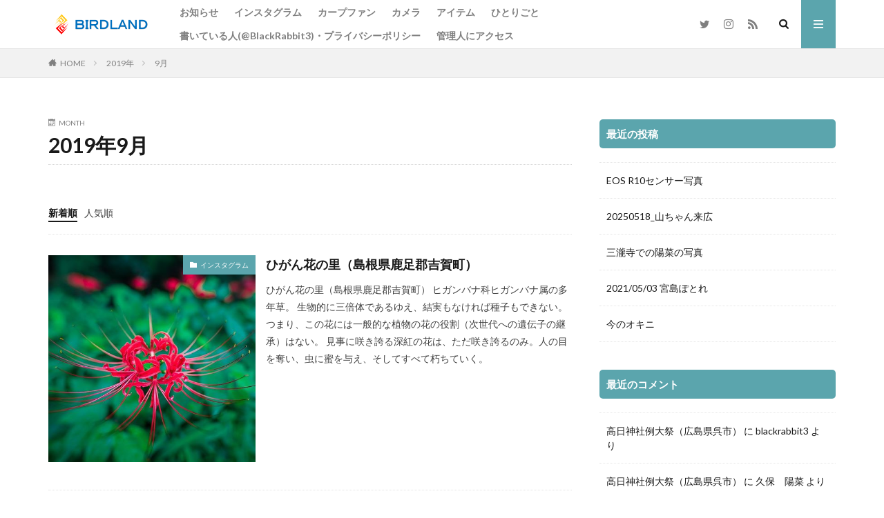

--- FILE ---
content_type: text/html; charset=UTF-8
request_url: https://br3-birdland.com/2019/09/
body_size: 26632
content:

<!DOCTYPE html>

<html lang="ja" prefix="og: http://ogp.me/ns#" class="t-html 
">

<head prefix="og: http://ogp.me/ns# fb: http://ogp.me/ns/fb# article: http://ogp.me/ns/article#">
<meta charset="UTF-8">
<title>2019年9月│BirdLand</title>
<meta name='robots' content='max-image-preview:large' />
<link rel='dns-prefetch' href='//webfonts.xserver.jp' />
<link rel='dns-prefetch' href='//cdn.jsdelivr.net' />
<style id='wp-img-auto-sizes-contain-inline-css' type='text/css'>
img:is([sizes=auto i],[sizes^="auto," i]){contain-intrinsic-size:3000px 1500px}
/*# sourceURL=wp-img-auto-sizes-contain-inline-css */
</style>
<link rel='stylesheet' id='dashicons-css' href='https://br3-birdland.com/wp-includes/css/dashicons.min.css?ver=6.9' type='text/css' media='all' />
<link rel='stylesheet' id='thickbox-css' href='https://br3-birdland.com/wp-includes/js/thickbox/thickbox.css?ver=6.9' type='text/css' media='all' />
<link rel='stylesheet' id='wp-block-library-css' href='https://br3-birdland.com/wp-includes/css/dist/block-library/style.min.css?ver=6.9' type='text/css' media='all' />
<style id='global-styles-inline-css' type='text/css'>
:root{--wp--preset--aspect-ratio--square: 1;--wp--preset--aspect-ratio--4-3: 4/3;--wp--preset--aspect-ratio--3-4: 3/4;--wp--preset--aspect-ratio--3-2: 3/2;--wp--preset--aspect-ratio--2-3: 2/3;--wp--preset--aspect-ratio--16-9: 16/9;--wp--preset--aspect-ratio--9-16: 9/16;--wp--preset--color--black: #000000;--wp--preset--color--cyan-bluish-gray: #abb8c3;--wp--preset--color--white: #ffffff;--wp--preset--color--pale-pink: #f78da7;--wp--preset--color--vivid-red: #cf2e2e;--wp--preset--color--luminous-vivid-orange: #ff6900;--wp--preset--color--luminous-vivid-amber: #fcb900;--wp--preset--color--light-green-cyan: #7bdcb5;--wp--preset--color--vivid-green-cyan: #00d084;--wp--preset--color--pale-cyan-blue: #8ed1fc;--wp--preset--color--vivid-cyan-blue: #0693e3;--wp--preset--color--vivid-purple: #9b51e0;--wp--preset--gradient--vivid-cyan-blue-to-vivid-purple: linear-gradient(135deg,rgb(6,147,227) 0%,rgb(155,81,224) 100%);--wp--preset--gradient--light-green-cyan-to-vivid-green-cyan: linear-gradient(135deg,rgb(122,220,180) 0%,rgb(0,208,130) 100%);--wp--preset--gradient--luminous-vivid-amber-to-luminous-vivid-orange: linear-gradient(135deg,rgb(252,185,0) 0%,rgb(255,105,0) 100%);--wp--preset--gradient--luminous-vivid-orange-to-vivid-red: linear-gradient(135deg,rgb(255,105,0) 0%,rgb(207,46,46) 100%);--wp--preset--gradient--very-light-gray-to-cyan-bluish-gray: linear-gradient(135deg,rgb(238,238,238) 0%,rgb(169,184,195) 100%);--wp--preset--gradient--cool-to-warm-spectrum: linear-gradient(135deg,rgb(74,234,220) 0%,rgb(151,120,209) 20%,rgb(207,42,186) 40%,rgb(238,44,130) 60%,rgb(251,105,98) 80%,rgb(254,248,76) 100%);--wp--preset--gradient--blush-light-purple: linear-gradient(135deg,rgb(255,206,236) 0%,rgb(152,150,240) 100%);--wp--preset--gradient--blush-bordeaux: linear-gradient(135deg,rgb(254,205,165) 0%,rgb(254,45,45) 50%,rgb(107,0,62) 100%);--wp--preset--gradient--luminous-dusk: linear-gradient(135deg,rgb(255,203,112) 0%,rgb(199,81,192) 50%,rgb(65,88,208) 100%);--wp--preset--gradient--pale-ocean: linear-gradient(135deg,rgb(255,245,203) 0%,rgb(182,227,212) 50%,rgb(51,167,181) 100%);--wp--preset--gradient--electric-grass: linear-gradient(135deg,rgb(202,248,128) 0%,rgb(113,206,126) 100%);--wp--preset--gradient--midnight: linear-gradient(135deg,rgb(2,3,129) 0%,rgb(40,116,252) 100%);--wp--preset--font-size--small: 13px;--wp--preset--font-size--medium: 20px;--wp--preset--font-size--large: 36px;--wp--preset--font-size--x-large: 42px;--wp--preset--spacing--20: 0.44rem;--wp--preset--spacing--30: 0.67rem;--wp--preset--spacing--40: 1rem;--wp--preset--spacing--50: 1.5rem;--wp--preset--spacing--60: 2.25rem;--wp--preset--spacing--70: 3.38rem;--wp--preset--spacing--80: 5.06rem;--wp--preset--shadow--natural: 6px 6px 9px rgba(0, 0, 0, 0.2);--wp--preset--shadow--deep: 12px 12px 50px rgba(0, 0, 0, 0.4);--wp--preset--shadow--sharp: 6px 6px 0px rgba(0, 0, 0, 0.2);--wp--preset--shadow--outlined: 6px 6px 0px -3px rgb(255, 255, 255), 6px 6px rgb(0, 0, 0);--wp--preset--shadow--crisp: 6px 6px 0px rgb(0, 0, 0);}:where(.is-layout-flex){gap: 0.5em;}:where(.is-layout-grid){gap: 0.5em;}body .is-layout-flex{display: flex;}.is-layout-flex{flex-wrap: wrap;align-items: center;}.is-layout-flex > :is(*, div){margin: 0;}body .is-layout-grid{display: grid;}.is-layout-grid > :is(*, div){margin: 0;}:where(.wp-block-columns.is-layout-flex){gap: 2em;}:where(.wp-block-columns.is-layout-grid){gap: 2em;}:where(.wp-block-post-template.is-layout-flex){gap: 1.25em;}:where(.wp-block-post-template.is-layout-grid){gap: 1.25em;}.has-black-color{color: var(--wp--preset--color--black) !important;}.has-cyan-bluish-gray-color{color: var(--wp--preset--color--cyan-bluish-gray) !important;}.has-white-color{color: var(--wp--preset--color--white) !important;}.has-pale-pink-color{color: var(--wp--preset--color--pale-pink) !important;}.has-vivid-red-color{color: var(--wp--preset--color--vivid-red) !important;}.has-luminous-vivid-orange-color{color: var(--wp--preset--color--luminous-vivid-orange) !important;}.has-luminous-vivid-amber-color{color: var(--wp--preset--color--luminous-vivid-amber) !important;}.has-light-green-cyan-color{color: var(--wp--preset--color--light-green-cyan) !important;}.has-vivid-green-cyan-color{color: var(--wp--preset--color--vivid-green-cyan) !important;}.has-pale-cyan-blue-color{color: var(--wp--preset--color--pale-cyan-blue) !important;}.has-vivid-cyan-blue-color{color: var(--wp--preset--color--vivid-cyan-blue) !important;}.has-vivid-purple-color{color: var(--wp--preset--color--vivid-purple) !important;}.has-black-background-color{background-color: var(--wp--preset--color--black) !important;}.has-cyan-bluish-gray-background-color{background-color: var(--wp--preset--color--cyan-bluish-gray) !important;}.has-white-background-color{background-color: var(--wp--preset--color--white) !important;}.has-pale-pink-background-color{background-color: var(--wp--preset--color--pale-pink) !important;}.has-vivid-red-background-color{background-color: var(--wp--preset--color--vivid-red) !important;}.has-luminous-vivid-orange-background-color{background-color: var(--wp--preset--color--luminous-vivid-orange) !important;}.has-luminous-vivid-amber-background-color{background-color: var(--wp--preset--color--luminous-vivid-amber) !important;}.has-light-green-cyan-background-color{background-color: var(--wp--preset--color--light-green-cyan) !important;}.has-vivid-green-cyan-background-color{background-color: var(--wp--preset--color--vivid-green-cyan) !important;}.has-pale-cyan-blue-background-color{background-color: var(--wp--preset--color--pale-cyan-blue) !important;}.has-vivid-cyan-blue-background-color{background-color: var(--wp--preset--color--vivid-cyan-blue) !important;}.has-vivid-purple-background-color{background-color: var(--wp--preset--color--vivid-purple) !important;}.has-black-border-color{border-color: var(--wp--preset--color--black) !important;}.has-cyan-bluish-gray-border-color{border-color: var(--wp--preset--color--cyan-bluish-gray) !important;}.has-white-border-color{border-color: var(--wp--preset--color--white) !important;}.has-pale-pink-border-color{border-color: var(--wp--preset--color--pale-pink) !important;}.has-vivid-red-border-color{border-color: var(--wp--preset--color--vivid-red) !important;}.has-luminous-vivid-orange-border-color{border-color: var(--wp--preset--color--luminous-vivid-orange) !important;}.has-luminous-vivid-amber-border-color{border-color: var(--wp--preset--color--luminous-vivid-amber) !important;}.has-light-green-cyan-border-color{border-color: var(--wp--preset--color--light-green-cyan) !important;}.has-vivid-green-cyan-border-color{border-color: var(--wp--preset--color--vivid-green-cyan) !important;}.has-pale-cyan-blue-border-color{border-color: var(--wp--preset--color--pale-cyan-blue) !important;}.has-vivid-cyan-blue-border-color{border-color: var(--wp--preset--color--vivid-cyan-blue) !important;}.has-vivid-purple-border-color{border-color: var(--wp--preset--color--vivid-purple) !important;}.has-vivid-cyan-blue-to-vivid-purple-gradient-background{background: var(--wp--preset--gradient--vivid-cyan-blue-to-vivid-purple) !important;}.has-light-green-cyan-to-vivid-green-cyan-gradient-background{background: var(--wp--preset--gradient--light-green-cyan-to-vivid-green-cyan) !important;}.has-luminous-vivid-amber-to-luminous-vivid-orange-gradient-background{background: var(--wp--preset--gradient--luminous-vivid-amber-to-luminous-vivid-orange) !important;}.has-luminous-vivid-orange-to-vivid-red-gradient-background{background: var(--wp--preset--gradient--luminous-vivid-orange-to-vivid-red) !important;}.has-very-light-gray-to-cyan-bluish-gray-gradient-background{background: var(--wp--preset--gradient--very-light-gray-to-cyan-bluish-gray) !important;}.has-cool-to-warm-spectrum-gradient-background{background: var(--wp--preset--gradient--cool-to-warm-spectrum) !important;}.has-blush-light-purple-gradient-background{background: var(--wp--preset--gradient--blush-light-purple) !important;}.has-blush-bordeaux-gradient-background{background: var(--wp--preset--gradient--blush-bordeaux) !important;}.has-luminous-dusk-gradient-background{background: var(--wp--preset--gradient--luminous-dusk) !important;}.has-pale-ocean-gradient-background{background: var(--wp--preset--gradient--pale-ocean) !important;}.has-electric-grass-gradient-background{background: var(--wp--preset--gradient--electric-grass) !important;}.has-midnight-gradient-background{background: var(--wp--preset--gradient--midnight) !important;}.has-small-font-size{font-size: var(--wp--preset--font-size--small) !important;}.has-medium-font-size{font-size: var(--wp--preset--font-size--medium) !important;}.has-large-font-size{font-size: var(--wp--preset--font-size--large) !important;}.has-x-large-font-size{font-size: var(--wp--preset--font-size--x-large) !important;}
/*# sourceURL=global-styles-inline-css */
</style>

<style id='classic-theme-styles-inline-css' type='text/css'>
/*! This file is auto-generated */
.wp-block-button__link{color:#fff;background-color:#32373c;border-radius:9999px;box-shadow:none;text-decoration:none;padding:calc(.667em + 2px) calc(1.333em + 2px);font-size:1.125em}.wp-block-file__button{background:#32373c;color:#fff;text-decoration:none}
/*# sourceURL=/wp-includes/css/classic-themes.min.css */
</style>
<link rel='stylesheet' id='pz-linkcard-css-css' href='//br3-birdland.com/wp-content/uploads/pz-linkcard/style/style.min.css?ver=2.5.8.6' type='text/css' media='all' />
<link rel='stylesheet' id='wpdm-button-templates-css' href='https://br3-birdland.com/wp-content/plugins/wpdm-button-templates/buttons.css?ver=6.9' type='text/css' media='all' />
<script type="text/javascript" src="https://br3-birdland.com/wp-includes/js/jquery/jquery.min.js?ver=3.7.1" id="jquery-core-js"></script>
<script type="text/javascript" src="https://br3-birdland.com/wp-includes/js/jquery/jquery-migrate.min.js?ver=3.4.1" id="jquery-migrate-js"></script>
<script type="text/javascript" src="//webfonts.xserver.jp/js/xserverv3.js?fadein=0&amp;ver=2.0.9" id="typesquare_std-js"></script>
<link rel="https://api.w.org/" href="https://br3-birdland.com/wp-json/" /><style type='text/css'>
#post-2585 h1,#post-2585 h2,#post-2585 h3,#post-2585 h1:lang(ja),#post-2585 h2:lang(ja),#post-2585 h3:lang(ja),#post-2585 .entry-title:lang(ja){ font-family: "見出ゴMB31";}#post-2585 h4,#post-2585 h5,#post-2585 h6,#post-2585 h4:lang(ja),#post-2585 h5:lang(ja),#post-2585 h6:lang(ja),#post-2585 div.entry-meta span:lang(ja),#post-2585 footer.entry-footer span:lang(ja){ font-family: "見出ゴMB31";}#post-2585.hentry,#post-2585 .entry-content p,#post-2585 .post-inner.entry-content p,#post-2585 #comments div:lang(ja){ font-family: "TBUDゴシック R";}#post-2585 strong,#post-2585 b,#post-2585 #comments .comment-author .fn:lang(ja){ font-family: "TBUDゴシック E";}#post-2582 h1,#post-2582 h2,#post-2582 h3,#post-2582 h1:lang(ja),#post-2582 h2:lang(ja),#post-2582 h3:lang(ja),#post-2582 .entry-title:lang(ja){ font-family: "見出ゴMB31";}#post-2582 h4,#post-2582 h5,#post-2582 h6,#post-2582 h4:lang(ja),#post-2582 h5:lang(ja),#post-2582 h6:lang(ja),#post-2582 div.entry-meta span:lang(ja),#post-2582 footer.entry-footer span:lang(ja){ font-family: "見出ゴMB31";}#post-2582.hentry,#post-2582 .entry-content p,#post-2582 .post-inner.entry-content p,#post-2582 #comments div:lang(ja){ font-family: "TBUDゴシック R";}#post-2582 strong,#post-2582 b,#post-2582 #comments .comment-author .fn:lang(ja){ font-family: "TBUDゴシック E";}#post-2579 h1,#post-2579 h2,#post-2579 h3,#post-2579 h1:lang(ja),#post-2579 h2:lang(ja),#post-2579 h3:lang(ja),#post-2579 .entry-title:lang(ja){ font-family: "見出ゴMB31";}#post-2579 h4,#post-2579 h5,#post-2579 h6,#post-2579 h4:lang(ja),#post-2579 h5:lang(ja),#post-2579 h6:lang(ja),#post-2579 div.entry-meta span:lang(ja),#post-2579 footer.entry-footer span:lang(ja){ font-family: "見出ゴMB31";}#post-2579.hentry,#post-2579 .entry-content p,#post-2579 .post-inner.entry-content p,#post-2579 #comments div:lang(ja){ font-family: "TBUDゴシック R";}#post-2579 strong,#post-2579 b,#post-2579 #comments .comment-author .fn:lang(ja){ font-family: "TBUDゴシック E";}#post-2576 h1,#post-2576 h2,#post-2576 h3,#post-2576 h1:lang(ja),#post-2576 h2:lang(ja),#post-2576 h3:lang(ja),#post-2576 .entry-title:lang(ja){ font-family: "見出ゴMB31";}#post-2576 h4,#post-2576 h5,#post-2576 h6,#post-2576 h4:lang(ja),#post-2576 h5:lang(ja),#post-2576 h6:lang(ja),#post-2576 div.entry-meta span:lang(ja),#post-2576 footer.entry-footer span:lang(ja){ font-family: "見出ゴMB31";}#post-2576.hentry,#post-2576 .entry-content p,#post-2576 .post-inner.entry-content p,#post-2576 #comments div:lang(ja){ font-family: "TBUDゴシック R";}#post-2576 strong,#post-2576 b,#post-2576 #comments .comment-author .fn:lang(ja){ font-family: "TBUDゴシック E";}#post-2571 h1,#post-2571 h2,#post-2571 h3,#post-2571 h1:lang(ja),#post-2571 h2:lang(ja),#post-2571 h3:lang(ja),#post-2571 .entry-title:lang(ja){ font-family: "見出ゴMB31";}#post-2571 h4,#post-2571 h5,#post-2571 h6,#post-2571 h4:lang(ja),#post-2571 h5:lang(ja),#post-2571 h6:lang(ja),#post-2571 div.entry-meta span:lang(ja),#post-2571 footer.entry-footer span:lang(ja){ font-family: "見出ゴMB31";}#post-2571.hentry,#post-2571 .entry-content p,#post-2571 .post-inner.entry-content p,#post-2571 #comments div:lang(ja){ font-family: "TBUDゴシック R";}#post-2571 strong,#post-2571 b,#post-2571 #comments .comment-author .fn:lang(ja){ font-family: "TBUDゴシック E";}#post-2568 h1,#post-2568 h2,#post-2568 h3,#post-2568 h1:lang(ja),#post-2568 h2:lang(ja),#post-2568 h3:lang(ja),#post-2568 .entry-title:lang(ja){ font-family: "見出ゴMB31";}#post-2568 h4,#post-2568 h5,#post-2568 h6,#post-2568 h4:lang(ja),#post-2568 h5:lang(ja),#post-2568 h6:lang(ja),#post-2568 div.entry-meta span:lang(ja),#post-2568 footer.entry-footer span:lang(ja){ font-family: "見出ゴMB31";}#post-2568.hentry,#post-2568 .entry-content p,#post-2568 .post-inner.entry-content p,#post-2568 #comments div:lang(ja){ font-family: "TBUDゴシック R";}#post-2568 strong,#post-2568 b,#post-2568 #comments .comment-author .fn:lang(ja){ font-family: "TBUDゴシック E";}#post-2564 h1,#post-2564 h2,#post-2564 h3,#post-2564 h1:lang(ja),#post-2564 h2:lang(ja),#post-2564 h3:lang(ja),#post-2564 .entry-title:lang(ja){ font-family: "見出ゴMB31";}#post-2564 h4,#post-2564 h5,#post-2564 h6,#post-2564 h4:lang(ja),#post-2564 h5:lang(ja),#post-2564 h6:lang(ja),#post-2564 div.entry-meta span:lang(ja),#post-2564 footer.entry-footer span:lang(ja){ font-family: "見出ゴMB31";}#post-2564.hentry,#post-2564 .entry-content p,#post-2564 .post-inner.entry-content p,#post-2564 #comments div:lang(ja){ font-family: "TBUDゴシック R";}#post-2564 strong,#post-2564 b,#post-2564 #comments .comment-author .fn:lang(ja){ font-family: "TBUDゴシック E";}#post-2553 h1,#post-2553 h2,#post-2553 h3,#post-2553 h1:lang(ja),#post-2553 h2:lang(ja),#post-2553 h3:lang(ja),#post-2553 .entry-title:lang(ja){ font-family: "見出ゴMB31";}#post-2553 h4,#post-2553 h5,#post-2553 h6,#post-2553 h4:lang(ja),#post-2553 h5:lang(ja),#post-2553 h6:lang(ja),#post-2553 div.entry-meta span:lang(ja),#post-2553 footer.entry-footer span:lang(ja){ font-family: "見出ゴMB31";}#post-2553.hentry,#post-2553 .entry-content p,#post-2553 .post-inner.entry-content p,#post-2553 #comments div:lang(ja){ font-family: "TBUDゴシック R";}#post-2553 strong,#post-2553 b,#post-2553 #comments .comment-author .fn:lang(ja){ font-family: "TBUDゴシック E";}#post-2548 h1,#post-2548 h2,#post-2548 h3,#post-2548 h1:lang(ja),#post-2548 h2:lang(ja),#post-2548 h3:lang(ja),#post-2548 .entry-title:lang(ja){ font-family: "見出ゴMB31";}#post-2548 h4,#post-2548 h5,#post-2548 h6,#post-2548 h4:lang(ja),#post-2548 h5:lang(ja),#post-2548 h6:lang(ja),#post-2548 div.entry-meta span:lang(ja),#post-2548 footer.entry-footer span:lang(ja){ font-family: "見出ゴMB31";}#post-2548.hentry,#post-2548 .entry-content p,#post-2548 .post-inner.entry-content p,#post-2548 #comments div:lang(ja){ font-family: "TBUDゴシック R";}#post-2548 strong,#post-2548 b,#post-2548 #comments .comment-author .fn:lang(ja){ font-family: "TBUDゴシック E";}#post-2543 h1,#post-2543 h2,#post-2543 h3,#post-2543 h1:lang(ja),#post-2543 h2:lang(ja),#post-2543 h3:lang(ja),#post-2543 .entry-title:lang(ja){ font-family: "見出ゴMB31";}#post-2543 h4,#post-2543 h5,#post-2543 h6,#post-2543 h4:lang(ja),#post-2543 h5:lang(ja),#post-2543 h6:lang(ja),#post-2543 div.entry-meta span:lang(ja),#post-2543 footer.entry-footer span:lang(ja){ font-family: "見出ゴMB31";}#post-2543.hentry,#post-2543 .entry-content p,#post-2543 .post-inner.entry-content p,#post-2543 #comments div:lang(ja){ font-family: "TBUDゴシック R";}#post-2543 strong,#post-2543 b,#post-2543 #comments .comment-author .fn:lang(ja){ font-family: "TBUDゴシック E";}</style>
<link class="css-async" rel href="https://br3-birdland.com/wp-content/themes/the-thor/css/icon.min.css">
<link class="css-async" rel href="https://fonts.googleapis.com/css?family=Lato:100,300,400,700,900">
<link class="css-async" rel href="https://fonts.googleapis.com/css?family=Fjalla+One">
<link rel="stylesheet" href="https://fonts.googleapis.com/css?family=Noto+Sans+JP:100,200,300,400,500,600,700,800,900">
<link rel="stylesheet" href="https://br3-birdland.com/wp-content/themes/the-thor/style.min.css">
<link class="css-async" rel href="https://br3-birdland.com/wp-content/themes/the-thor-child/style-user.css?1541141619">
<link rel="next" href="https://br3-birdland.com/2019/09/page/2/" />
<script src="https://ajax.googleapis.com/ajax/libs/jquery/1.12.4/jquery.min.js"></script>
<meta http-equiv="X-UA-Compatible" content="IE=edge">
<meta name="viewport" content="width=device-width, initial-scale=1, viewport-fit=cover"/>
<style>
.widget.widget_nav_menu ul.menu{border-color: rgba(91,165,173,0.15);}.widget.widget_nav_menu ul.menu li{border-color: rgba(91,165,173,0.75);}.widget.widget_nav_menu ul.menu .sub-menu li{border-color: rgba(91,165,173,0.15);}.widget.widget_nav_menu ul.menu .sub-menu li .sub-menu li:first-child{border-color: rgba(91,165,173,0.15);}.widget.widget_nav_menu ul.menu li a:hover{background-color: rgba(91,165,173,0.75);}.widget.widget_nav_menu ul.menu .current-menu-item > a{background-color: rgba(91,165,173,0.75);}.widget.widget_nav_menu ul.menu li .sub-menu li a:before {color:#5ba5ad;}.widget.widget_nav_menu ul.menu li a{background-color:#5ba5ad;}.widget.widget_nav_menu ul.menu .sub-menu a:hover{color:#5ba5ad;}.widget.widget_nav_menu ul.menu .sub-menu .current-menu-item a{color:#5ba5ad;}.widget.widget_categories ul{border-color: rgba(91,165,173,0.15);}.widget.widget_categories ul li{border-color: rgba(91,165,173,0.75);}.widget.widget_categories ul .children li{border-color: rgba(91,165,173,0.15);}.widget.widget_categories ul .children li .children li:first-child{border-color: rgba(91,165,173,0.15);}.widget.widget_categories ul li a:hover{background-color: rgba(91,165,173,0.75);}.widget.widget_categories ul .current-menu-item > a{background-color: rgba(91,165,173,0.75);}.widget.widget_categories ul li .children li a:before {color:#5ba5ad;}.widget.widget_categories ul li a{background-color:#5ba5ad;}.widget.widget_categories ul .children a:hover{color:#5ba5ad;}.widget.widget_categories ul .children .current-menu-item a{color:#5ba5ad;}.widgetSearch__input:hover{border-color:#5ba5ad;}.widgetCatTitle{background-color:#5ba5ad;}.widgetCatTitle__inner{background-color:#5ba5ad;}.widgetSearch__submit:hover{background-color:#5ba5ad;}.widgetProfile__sns{background-color:#5ba5ad;}.widget.widget_calendar .calendar_wrap tbody a:hover{background-color:#5ba5ad;}.widget ul li a:hover{color:#5ba5ad;}.widget.widget_rss .rsswidget:hover{color:#5ba5ad;}.widget.widget_tag_cloud a:hover{background-color:#5ba5ad;}.widget select:hover{border-color:#5ba5ad;}.widgetSearch__checkLabel:hover:after{border-color:#5ba5ad;}.widgetSearch__check:checked .widgetSearch__checkLabel:before, .widgetSearch__check:checked + .widgetSearch__checkLabel:before{border-color:#5ba5ad;}.widgetTab__item.current{border-top-color:#5ba5ad;}.widgetTab__item:hover{border-top-color:#5ba5ad;}.searchHead__title{background-color:#5ba5ad;}.searchHead__submit:hover{color:#5ba5ad;}.menuBtn__close:hover{color:#5ba5ad;}.menuBtn__link:hover{color:#5ba5ad;}@media only screen and (min-width: 992px){.menuBtn__link {background-color:#5ba5ad;}}.t-headerCenter .menuBtn__link:hover{color:#5ba5ad;}.searchBtn__close:hover{color:#5ba5ad;}.searchBtn__link:hover{color:#5ba5ad;}.breadcrumb__item a:hover{color:#5ba5ad;}.pager__item{color:#5ba5ad;}.pager__item:hover, .pager__item-current{background-color:#5ba5ad; color:#fff;}.page-numbers{color:#5ba5ad;}.page-numbers:hover, .page-numbers.current{background-color:#5ba5ad; color:#fff;}.pagePager__item{color:#5ba5ad;}.pagePager__item:hover, .pagePager__item-current{background-color:#5ba5ad; color:#fff;}.heading a:hover{color:#5ba5ad;}.eyecatch__cat{background-color:#5ba5ad;}.the__category{background-color:#5ba5ad;}.dateList__item a:hover{color:#5ba5ad;}.controllerFooter__item:last-child{background-color:#5ba5ad;}.controllerFooter__close{background-color:#5ba5ad;}.bottomFooter__topBtn{background-color:#5ba5ad;}.mask-color{background-color:#5ba5ad;}.mask-colorgray{background-color:#5ba5ad;}.pickup3__item{background-color:#5ba5ad;}.categoryBox__title{color:#5ba5ad;}.comments__list .comment-meta{background-color:#5ba5ad;}.comment-respond .submit{background-color:#5ba5ad;}.prevNext__pop{background-color:#5ba5ad;}.swiper-pagination-bullet-active{background-color:#5ba5ad;}.swiper-slider .swiper-button-next, .swiper-slider .swiper-container-rtl .swiper-button-prev, .swiper-slider .swiper-button-prev, .swiper-slider .swiper-container-rtl .swiper-button-next	{background-color:#5ba5ad;}.snsFooter{background-color:#5ba5ad}.widget-main .heading.heading-widget{background-color:#5ba5ad}.widget-main .heading.heading-widgetsimple{background-color:#5ba5ad}.widget-main .heading.heading-widgetsimplewide{background-color:#5ba5ad}.widget-main .heading.heading-widgetwide{background-color:#5ba5ad}.widget-main .heading.heading-widgetbottom:before{border-color:#5ba5ad}.widget-main .heading.heading-widgetborder{border-color:#5ba5ad}.widget-main .heading.heading-widgetborder::before,.widget-main .heading.heading-widgetborder::after{background-color:#5ba5ad}.widget-side .heading.heading-widget{background-color:#5ba5ad}.widget-side .heading.heading-widgetsimple{background-color:#5ba5ad}.widget-side .heading.heading-widgetsimplewide{background-color:#5ba5ad}.widget-side .heading.heading-widgetwide{background-color:#5ba5ad}.widget-side .heading.heading-widgetbottom:before{border-color:#5ba5ad}.widget-side .heading.heading-widgetborder{border-color:#5ba5ad}.widget-side .heading.heading-widgetborder::before,.widget-side .heading.heading-widgetborder::after{background-color:#5ba5ad}.widget-foot .heading.heading-widget{background-color:#5ba5ad}.widget-foot .heading.heading-widgetsimple{background-color:#5ba5ad}.widget-foot .heading.heading-widgetsimplewide{background-color:#5ba5ad}.widget-foot .heading.heading-widgetwide{background-color:#5ba5ad}.widget-foot .heading.heading-widgetbottom:before{border-color:#5ba5ad}.widget-foot .heading.heading-widgetborder{border-color:#5ba5ad}.widget-foot .heading.heading-widgetborder::before,.widget-foot .heading.heading-widgetborder::after{background-color:#5ba5ad}.widget-menu .heading.heading-widget{background-color:#5ba5ad}.widget-menu .heading.heading-widgetsimple{background-color:#5ba5ad}.widget-menu .heading.heading-widgetsimplewide{background-color:#5ba5ad}.widget-menu .heading.heading-widgetwide{background-color:#5ba5ad}.widget-menu .heading.heading-widgetbottom:before{border-color:#5ba5ad}.widget-menu .heading.heading-widgetborder{border-color:#5ba5ad}.widget-menu .heading.heading-widgetborder::before,.widget-menu .heading.heading-widgetborder::after{background-color:#5ba5ad}.still{height: 200px;}@media only screen and (min-width: 768px){.still {height: 500px;}}.rankingBox__bg{background-color:#5ba5ad}.commonCtr__bg.mask.mask-colorgray{background-color:#5ba5ad}.the__ribbon{background-color:#5ba5ad}.the__ribbon:after{border-left-color:#5ba5ad; border-right-color:#5ba5ad}.postcta-bg{background-color:#3970a2}.content .afTagBox__btnDetail{background-color:#5ba5ad;}.widget .widgetAfTag__btnDetail{background-color:#5ba5ad;}.content .afTagBox__btnAf{background-color:#5ba5ad;}.widget .widgetAfTag__btnAf{background-color:#5ba5ad;}.content a{color:#5ba5ad;}.phrase a{color:#5ba5ad;}.content .sitemap li a:hover{color:#5ba5ad;}.content h2 a:hover,.content h3 a:hover,.content h4 a:hover,.content h5 a:hover{color:#5ba5ad;}.content ul.menu li a:hover{color:#5ba5ad;}.content .es-LiconBox:before{background-color:#a83f3f;}.content .es-LiconCircle:before{background-color:#a83f3f;}.content .es-BTiconBox:before{background-color:#a83f3f;}.content .es-BTiconCircle:before{background-color:#a83f3f;}.content .es-BiconObi{border-color:#a83f3f;}.content .es-BiconCorner:before{background-color:#a83f3f;}.content .es-BiconCircle:before{background-color:#a83f3f;}.content .es-BmarkHatena::before{background-color:#005293;}.content .es-BmarkExcl::before{background-color:#b60105;}.content .es-BmarkQ::before{background-color:#005293;}.content .es-BmarkQ::after{border-top-color:#005293;}.content .es-BmarkA::before{color:#b60105;}.content .es-BsubTradi::before{color:#ffffff;background-color:#b60105;border-color:#b60105;}.btn__link-primary{color:#ffffff; background-color:#3f3f3f;}.content .btn__link-primary{color:#ffffff; background-color:#3f3f3f;}.searchBtn__contentInner .btn__link-search{color:#ffffff; background-color:#3f3f3f;}.btn__link-secondary{color:#ffffff; background-color:#3f3f3f;}.content .btn__link-secondary{color:#ffffff; background-color:#3f3f3f;}.btn__link-search{color:#ffffff; background-color:#3f3f3f;}.btn__link-normal{color:#3f3f3f;}.content .btn__link-normal{color:#3f3f3f;}.btn__link-normal:hover{background-color:#3f3f3f;}.content .btn__link-normal:hover{background-color:#3f3f3f;}.comments__list .comment-reply-link{color:#3f3f3f;}.comments__list .comment-reply-link:hover{background-color:#3f3f3f;}@media only screen and (min-width: 992px){.subNavi__link-pickup{color:#3f3f3f;}}@media only screen and (min-width: 992px){.subNavi__link-pickup:hover{background-color:#3f3f3f;}}.content h2{color:#191919}.content h3{color:#191919}.content h4{color:#191919}.content h5{color:#191919}.content ul > li::before{color:#a83f3f;}.content ul{color:#191919;}.content ol > li::before{color:#a83f3f; border-color:#a83f3f;}.content ol > li > ol > li::before{background-color:#a83f3f; border-color:#a83f3f;}.content ol > li > ol > li > ol > li::before{color:#a83f3f; border-color:#a83f3f;}.content ol{color:#191919;}.content .balloon .balloon__text{color:#191919; background-color:#f2f2f2;}.content .balloon .balloon__text-left:before{border-left-color:#f2f2f2;}.content .balloon .balloon__text-right:before{border-right-color:#f2f2f2;}.content .balloon-boder .balloon__text{color:#191919; background-color:#ffffff;  border-color:#d8d8d8;}.content .balloon-boder .balloon__text-left:before{border-left-color:#d8d8d8;}.content .balloon-boder .balloon__text-left:after{border-left-color:#ffffff;}.content .balloon-boder .balloon__text-right:before{border-right-color:#d8d8d8;}.content .balloon-boder .balloon__text-right:after{border-right-color:#ffffff;}.content blockquote{color:#191919; background-color:#f2f2f2;}.content blockquote::before{color:#d8d8d8;}.content table{color:#191919; border-top-color:#E5E5E5; border-left-color:#E5E5E5;}.content table th{background:#7f7f7f; color:#ffffff; ;border-right-color:#E5E5E5; border-bottom-color:#E5E5E5;}.content table td{background:#ffffff; ;border-right-color:#E5E5E5; border-bottom-color:#E5E5E5;}.content table tr:nth-child(odd) td{background-color:#f2f2f2;}
</style>
<!– Global site tag (gtag.js) – Google Analytics –>
<script async src='https://www.googletagmanager.com/gtag/js?id=UA-43043938-2'></script>
<script>
    window.dataLayer = window.dataLayer || [];
    function gtag(){dataLayer.push(arguments);}
    gtag('js', new Date());
    gtag('config', 'UA-43043938-2');
    
</script>
<!– /Global site tag (gtag.js) – Google Analytics –>
<meta property="og:site_name" content="BirdLand" />
<meta property="og:type" content="website" />
<meta property="og:title" content="2019年9月│BirdLand" />
<meta property="og:description" content="and so it goes..." />
<meta property="og:url" content="https://br3-birdland.com/2026/01/" />
<meta property="og:image" content="https://br3-birdland.com/wp-content/themes/the-thor/img/img_no_768.gif" />
<meta name="twitter:card" content="summary" />
<meta name="twitter:site" content="@br3_birdland" />

<script async custom-element="amp-auto-ads"
        src="https://cdn.ampproject.org/v0/amp-auto-ads-0.1.js">
</script>
</head>
<body class="" id="top">


  <!--l-header-->
  <header class="l-header l-header-border">
    <div class="container container-header">

      <!--logo-->
			<p class="siteTitle">
				<a class="siteTitle__link" href="https://br3-birdland.com">
											<img class="siteTitle__logo" src="https://br3-birdland.com/wp-content/uploads/2018/08/4a332f05ade4ac7bb3c46c472cb5eac8.png" alt="BirdLand" width="1285" height="227" >
					        </a>
      </p>      <!--/logo-->


      				<!--globalNavi-->
				<nav class="globalNavi">
					<div class="globalNavi__inner">
            <ul class="globalNavi__list"><li id="menu-item-138" class="menu-item menu-item-type-taxonomy menu-item-object-category menu-item-138"><a href="https://br3-birdland.com/category/announce/">お知らせ</a></li>
<li id="menu-item-139" class="menu-item menu-item-type-taxonomy menu-item-object-category menu-item-139"><a href="https://br3-birdland.com/category/instagram/">インスタグラム</a></li>
<li id="menu-item-551" class="menu-item menu-item-type-taxonomy menu-item-object-category menu-item-551"><a href="https://br3-birdland.com/category/carp/">カープファン</a></li>
<li id="menu-item-140" class="menu-item menu-item-type-taxonomy menu-item-object-category menu-item-140"><a href="https://br3-birdland.com/category/camera/">カメラ</a></li>
<li id="menu-item-143" class="menu-item menu-item-type-taxonomy menu-item-object-category menu-item-143"><a href="https://br3-birdland.com/category/item/">アイテム</a></li>
<li id="menu-item-142" class="menu-item menu-item-type-taxonomy menu-item-object-category menu-item-142"><a href="https://br3-birdland.com/category/soliloquy/">ひとりごと</a></li>
<li id="menu-item-251" class="menu-item menu-item-type-post_type menu-item-object-page menu-item-251"><a href="https://br3-birdland.com/whoami/">書いている人(@BlackRabbit3)・プライバシーポリシー</a></li>
<li id="menu-item-549" class="menu-item menu-item-type-post_type menu-item-object-page menu-item-549"><a href="https://br3-birdland.com/inquiry/">管理人にアクセス</a></li>
</ul>					</div>
				</nav>
				<!--/globalNavi-->
			

							<!--subNavi-->
				<nav class="subNavi">
	        	        						<ul class="subNavi__list">
															<li class="subNavi__item"><a class="subNavi__link icon-twitter" href="https://twitter.com/br3_birdland"></a></li>
															<li class="subNavi__item"><a class="subNavi__link icon-instagram" href="http://instagram.com/black_rabbit_3"></a></li>
																								<li class="subNavi__item"><a class="subNavi__link icon-rss" href="https://br3-birdland.com/feed/"></a></li>
																					</ul>
									</nav>
				<!--/subNavi-->
			

            <!--searchBtn-->
			<div class="searchBtn ">
        <input class="searchBtn__checkbox" id="searchBtn-checkbox" type="checkbox">
        <label class="searchBtn__link searchBtn__link-text icon-search" for="searchBtn-checkbox"></label>
        <label class="searchBtn__unshown" for="searchBtn-checkbox"></label>

        <div class="searchBtn__content">
          <div class="searchBtn__scroll">
            <label class="searchBtn__close" for="searchBtn-checkbox"><i class="icon-close"></i>CLOSE</label>
            <div class="searchBtn__contentInner">
              <aside class="widget">
  <div class="widgetSearch">
    <form method="get" action="https://br3-birdland.com" target="_top">
  <div class="widgetSearch__contents">
    <h3 class="heading heading-tertiary">キーワード</h3>
    <input class="widgetSearch__input widgetSearch__input-max" type="text" name="s" placeholder="キーワードを入力" value="">

    
  </div>

  <div class="widgetSearch__contents">
    <h3 class="heading heading-tertiary">カテゴリー</h3>
	<select  name='cat' id='cat_6973081808242' class='widgetSearch__select'>
	<option value=''>カテゴリーを選択</option>
	<option class="level-0" value="85">カープファン</option>
	<option class="level-0" value="232">おくりもの</option>
	<option class="level-0" value="234">備忘録</option>
	<option class="level-0" value="241">ヤフオク</option>
	<option class="level-0" value="4">お知らせ</option>
	<option class="level-0" value="2">インスタグラム</option>
	<option class="level-0" value="7">アイテム</option>
	<option class="level-0" value="8">ひとりごと</option>
	<option class="level-0" value="1">未分類</option>
</select>
  </div>

  	<div class="widgetSearch__tag">
    <h3 class="heading heading-tertiary">タグ</h3>
    <label><input class="widgetSearch__check" type="checkbox" name="tag[]" value="%e5%ae%ae%e5%b3%b6%e6%b0%b4%e4%b8%ad%e8%8a%b1%e7%81%ab%e5%a4%a7%e4%bc%9a" /><span class="widgetSearch__checkLabel">宮島水中花火大会</span></label><label><input class="widgetSearch__check" type="checkbox" name="tag[]" value="%e5%85%89%e3%81%ae%e7%a5%ad" /><span class="widgetSearch__checkLabel">光の祭</span></label><label><input class="widgetSearch__check" type="checkbox" name="tag[]" value="teamlab" /><span class="widgetSearch__checkLabel">teamLab</span></label><label><input class="widgetSearch__check" type="checkbox" name="tag[]" value="%e3%83%81%e3%83%bc%e3%83%a0%e3%83%a9%e3%83%9c" /><span class="widgetSearch__checkLabel">チームラボ</span></label><label><input class="widgetSearch__check" type="checkbox" name="tag[]" value="%e9%a3%9b%e8%a1%8c%e6%a9%9f" /><span class="widgetSearch__checkLabel">飛行機</span></label><label><input class="widgetSearch__check" type="checkbox" name="tag[]" value="%e5%8d%83%e9%87%8c%e5%b7%9d%e5%9c%9f%e6%89%8b" /><span class="widgetSearch__checkLabel">千里川土手</span></label><label><input class="widgetSearch__check" type="checkbox" name="tag[]" value="%e6%a2%85" /><span class="widgetSearch__checkLabel">梅</span></label><label><input class="widgetSearch__check" type="checkbox" name="tag[]" value="%e5%b2%a1%e5%b1%b1%e5%b8%82" /><span class="widgetSearch__checkLabel">岡山市</span></label><label><input class="widgetSearch__check" type="checkbox" name="tag[]" value="ume" /><span class="widgetSearch__checkLabel">ume</span></label><label><input class="widgetSearch__check" type="checkbox" name="tag[]" value="%e4%ba%95%e5%8e%9f%e9%89%84%e9%81%93" /><span class="widgetSearch__checkLabel">井原鉄道</span></label><label><input class="widgetSearch__check" type="checkbox" name="tag[]" value="%e6%b0%b4%e3%82%b3%e3%83%b3" /><span class="widgetSearch__checkLabel">水コン</span></label><label><input class="widgetSearch__check" type="checkbox" name="tag[]" value="%e5%82%99%e4%b8%ad%e5%9b%bd%e5%88%86%e5%af%ba" /><span class="widgetSearch__checkLabel">備中国分寺</span></label><label><input class="widgetSearch__check" type="checkbox" name="tag[]" value="%e5%90%89%e5%82%99%e6%b4%a5%e7%a5%9e%e7%a4%be" /><span class="widgetSearch__checkLabel">吉備津神社</span></label><label><input class="widgetSearch__check" type="checkbox" name="tag[]" value="%e3%82%8f%e3%81%97%e3%81%ae%e9%83%a8%e5%b1%8b" /><span class="widgetSearch__checkLabel">わしの部屋</span></label><label><input class="widgetSearch__check" type="checkbox" name="tag[]" value="%e7%be%8e%e8%a6%b3%e5%9c%b0%e5%8c%ba" /><span class="widgetSearch__checkLabel">美観地区</span></label><label><input class="widgetSearch__check" type="checkbox" name="tag[]" value="%e4%ba%a4%e5%b7%ae%e7%82%b9" /><span class="widgetSearch__checkLabel">交差点</span></label><label><input class="widgetSearch__check" type="checkbox" name="tag[]" value="%e5%a4%a7%e9%98%aa%e5%b8%82" /><span class="widgetSearch__checkLabel">大阪市</span></label><label><input class="widgetSearch__check" type="checkbox" name="tag[]" value="%e5%ba%83%e5%b3%b6%e3%83%99%e3%82%a4%e3%83%96%e3%83%aa%e3%83%83%e3%82%b8" /><span class="widgetSearch__checkLabel">広島ベイブリッジ</span></label><label><input class="widgetSearch__check" type="checkbox" name="tag[]" value="%e9%bb%84%e9%87%91%e5%b1%b1" /><span class="widgetSearch__checkLabel">黄金山</span></label><label><input class="widgetSearch__check" type="checkbox" name="tag[]" value="%e6%b5%b7%e7%94%b0%e5%a4%a7%e6%a9%8b" /><span class="widgetSearch__checkLabel">海田大橋</span></label><label><input class="widgetSearch__check" type="checkbox" name="tag[]" value="%e6%b1%a0%e5%b1%b1%e6%b0%b4%e6%ba%90" /><span class="widgetSearch__checkLabel">池山水源</span></label><label><input class="widgetSearch__check" type="checkbox" name="tag[]" value="%e8%8f%8a%e6%b1%a0%e6%b8%93%e8%b0%b7" /><span class="widgetSearch__checkLabel">菊池渓谷</span></label><label><input class="widgetSearch__check" type="checkbox" name="tag[]" value="%e5%a4%a7%e5%88%86%e7%9c%8c" /><span class="widgetSearch__checkLabel">大分県</span></label><label><input class="widgetSearch__check" type="checkbox" name="tag[]" value="%e5%a5%88%e5%a4%9a%e5%85%ab%e5%b9%a1%e5%ae%ae" /><span class="widgetSearch__checkLabel">奈多八幡宮</span></label><label><input class="widgetSearch__check" type="checkbox" name="tag[]" value="%e3%82%b9%e3%82%ab%e3%82%a4%e3%83%84%e3%83%aa%e3%83%bc" /><span class="widgetSearch__checkLabel">スカイツリー</span></label><label><input class="widgetSearch__check" type="checkbox" name="tag[]" value="%e6%9d%b1%e4%ba%ac" /><span class="widgetSearch__checkLabel">東京</span></label><label><input class="widgetSearch__check" type="checkbox" name="tag[]" value="%e6%9d%b1%e4%ba%ac%e9%a7%85" /><span class="widgetSearch__checkLabel">東京駅</span></label><label><input class="widgetSearch__check" type="checkbox" name="tag[]" value="%e8%9b%87%e3%81%ae%e6%b1%a0" /><span class="widgetSearch__checkLabel">蛇の池</span></label><label><input class="widgetSearch__check" type="checkbox" name="tag[]" value="%e6%a5%b5%e6%a5%bd%e5%af%ba" /><span class="widgetSearch__checkLabel">極楽寺</span></label><label><input class="widgetSearch__check" type="checkbox" name="tag[]" value="%e3%82%b7%e3%82%aa%e3%82%ab%e3%83%a9%e3%83%88%e3%83%b3%e3%83%9c" /><span class="widgetSearch__checkLabel">シオカラトンボ</span></label><label><input class="widgetSearch__check" type="checkbox" name="tag[]" value="%e5%a4%a7%e9%98%aa%e5%9f%8e" /><span class="widgetSearch__checkLabel">大阪城</span></label><label><input class="widgetSearch__check" type="checkbox" name="tag[]" value="%e6%b0%b4%e5%b3%b6%e3%82%b3%e3%83%b3%e3%83%93%e3%83%8a%e3%83%bc%e3%83%88" /><span class="widgetSearch__checkLabel">水島コンビナート</span></label><label><input class="widgetSearch__check" type="checkbox" name="tag[]" value="%e5%b2%a1%e5%b1%b1" /><span class="widgetSearch__checkLabel">岡山</span></label><label><input class="widgetSearch__check" type="checkbox" name="tag[]" value="%e3%83%92%e3%83%89%e3%83%aa%e3%82%ac%e3%83%a2" /><span class="widgetSearch__checkLabel">ヒドリガモ</span></label><label><input class="widgetSearch__check" type="checkbox" name="tag[]" value="%e5%8f%a4%e5%b7%9d" /><span class="widgetSearch__checkLabel">古川</span></label><label><input class="widgetSearch__check" type="checkbox" name="tag[]" value="%e4%be%8b%e5%a4%a7%e7%a5%ad" /><span class="widgetSearch__checkLabel">例大祭</span></label><label><input class="widgetSearch__check" type="checkbox" name="tag[]" value="%e3%81%8f%e3%82%8b%e3%81%8f%e3%82%8b" /><span class="widgetSearch__checkLabel">くるくる</span></label><label><input class="widgetSearch__check" type="checkbox" name="tag[]" value="%e8%92%b2%e5%88%88" /><span class="widgetSearch__checkLabel">蒲刈</span></label><label><input class="widgetSearch__check" type="checkbox" name="tag[]" value="%e3%82%a4%e3%83%ab%e3%83%9f" /><span class="widgetSearch__checkLabel">イルミ</span></label><label><input class="widgetSearch__check" type="checkbox" name="tag[]" value="%e5%a4%aa%e5%ae%b0%e6%b2%bb" /><span class="widgetSearch__checkLabel">太宰治</span></label><label><input class="widgetSearch__check" type="checkbox" name="tag[]" value="%e6%9e%97%e5%bf%a0%e5%bd%a6" /><span class="widgetSearch__checkLabel">林忠彦</span></label><label><input class="widgetSearch__check" type="checkbox" name="tag[]" value="%e5%91%a8%e5%8d%97%e5%b8%82" /><span class="widgetSearch__checkLabel">周南市</span></label><label><input class="widgetSearch__check" type="checkbox" name="tag[]" value="%e3%81%a8%e3%81%b3%e3%81%97%e3%81%be%e6%b5%b7%e9%81%93" /><span class="widgetSearch__checkLabel">とびしま海道</span></label><label><input class="widgetSearch__check" type="checkbox" name="tag[]" value="%e3%82%b0%e3%83%ab%e3%82%b0%e3%83%ab" /><span class="widgetSearch__checkLabel">グルグル</span></label><label><input class="widgetSearch__check" type="checkbox" name="tag[]" value="%e7%b6%b1%e6%8e%9b%e3%81%91%e5%b2%a9" /><span class="widgetSearch__checkLabel">綱掛け岩</span></label><label><input class="widgetSearch__check" type="checkbox" name="tag[]" value="%e9%9b%aa" /><span class="widgetSearch__checkLabel">雪</span></label><label><input class="widgetSearch__check" type="checkbox" name="tag[]" value="%e3%82%ab%e3%83%af%e3%82%bb%e3%83%9f" /><span class="widgetSearch__checkLabel">カワセミ</span></label><label><input class="widgetSearch__check" type="checkbox" name="tag[]" value="%e5%af%92%e6%a4%bf" /><span class="widgetSearch__checkLabel">寒椿</span></label><label><input class="widgetSearch__check" type="checkbox" name="tag[]" value="%e3%81%8a%e6%95%a3%e6%ad%a9" /><span class="widgetSearch__checkLabel">お散歩</span></label><label><input class="widgetSearch__check" type="checkbox" name="tag[]" value="%e5%80%89%e6%95%b7%e5%b8%82" /><span class="widgetSearch__checkLabel">倉敷市</span></label><label><input class="widgetSearch__check" type="checkbox" name="tag[]" value="%e7%b7%8f%e7%a4%be%e5%b8%82" /><span class="widgetSearch__checkLabel">総社市</span></label><label><input class="widgetSearch__check" type="checkbox" name="tag[]" value="%e5%b2%a1%e5%b1%b1%e7%9c%8c" /><span class="widgetSearch__checkLabel">岡山県</span></label><label><input class="widgetSearch__check" type="checkbox" name="tag[]" value="%e9%81%a0%e5%be%81" /><span class="widgetSearch__checkLabel">遠征</span></label><label><input class="widgetSearch__check" type="checkbox" name="tag[]" value="%e3%83%9b%e3%83%bc%e3%83%88%e3%83%ac%e3%83%bc%e3%83%88" /><span class="widgetSearch__checkLabel">ホートレート</span></label><label><input class="widgetSearch__check" type="checkbox" name="tag[]" value="%e3%83%9d%e3%83%bc%e3%83%88%e3%83%ac%e3%83%bc%e3%83%88" /><span class="widgetSearch__checkLabel">ポートレート</span></label><label><input class="widgetSearch__check" type="checkbox" name="tag[]" value="%e4%b8%b2%e6%8e%9b%e6%9e%97%e9%81%93" /><span class="widgetSearch__checkLabel">串掛林道</span></label><label><input class="widgetSearch__check" type="checkbox" name="tag[]" value="%e3%83%9d%e3%83%88%e3%83%ac" /><span class="widgetSearch__checkLabel">ポトレ</span></label><label><input class="widgetSearch__check" type="checkbox" name="tag[]" value="%e9%9b%91%e7%85%ae" /><span class="widgetSearch__checkLabel">雑煮</span></label><label><input class="widgetSearch__check" type="checkbox" name="tag[]" value="%e5%85%83%e6%97%a6" /><span class="widgetSearch__checkLabel">元旦</span></label><label><input class="widgetSearch__check" type="checkbox" name="tag[]" value="%e4%ba%94%e9%87%8d%e5%a1%94" /><span class="widgetSearch__checkLabel">五重塔</span></label><label><input class="widgetSearch__check" type="checkbox" name="tag[]" value="%e5%ae%ae%e5%b3%b6" /><span class="widgetSearch__checkLabel">宮島</span></label><label><input class="widgetSearch__check" type="checkbox" name="tag[]" value="%e7%b6%b1%e6%8e%9b%e5%b2%a9" /><span class="widgetSearch__checkLabel">綱掛岩</span></label><label><input class="widgetSearch__check" type="checkbox" name="tag[]" value="%e5%a4%a7%e6%b4%b2%e5%b8%82" /><span class="widgetSearch__checkLabel">大洲市</span></label><label><input class="widgetSearch__check" type="checkbox" name="tag[]" value="%e3%82%82%e3%81%bf%e3%81%98%e3%81%be%e3%81%a4%e3%82%8a" /><span class="widgetSearch__checkLabel">もみじまつり</span></label><label><input class="widgetSearch__check" type="checkbox" name="tag[]" value="%e5%8d%97%e9%98%bf%e8%98%87%e6%9d%91" /><span class="widgetSearch__checkLabel">南阿蘇村</span></label><label><input class="widgetSearch__check" type="checkbox" name="tag[]" value="%e3%81%ac%e3%81%93" /><span class="widgetSearch__checkLabel">ぬこ</span></label><label><input class="widgetSearch__check" type="checkbox" name="tag[]" value="%e3%82%aa%e3%82%b7%e3%83%89%e3%83%aa" /><span class="widgetSearch__checkLabel">オシドリ</span></label><label><input class="widgetSearch__check" type="checkbox" name="tag[]" value="%e3%81%b2%e3%81%8c%e3%82%93%e8%8a%b1" /><span class="widgetSearch__checkLabel">ひがん花</span></label><label><input class="widgetSearch__check" type="checkbox" name="tag[]" value="%e6%9b%bc%e6%ae%8a%e6%b2%99%e8%8f%af" /><span class="widgetSearch__checkLabel">曼殊沙華</span></label><label><input class="widgetSearch__check" type="checkbox" name="tag[]" value="%e7%8c%ab%e3%81%98%e3%82%83%e3%82%89%e3%81%97" /><span class="widgetSearch__checkLabel">猫じゃらし</span></label><label><input class="widgetSearch__check" type="checkbox" name="tag[]" value="%e7%99%bd%e9%87%8e%e8%8f%8a" /><span class="widgetSearch__checkLabel">白野菊</span></label><label><input class="widgetSearch__check" type="checkbox" name="tag[]" value="%e5%a4%a7%e9%98%aa%e5%ba%9c" /><span class="widgetSearch__checkLabel">大阪府</span></label><label><input class="widgetSearch__check" type="checkbox" name="tag[]" value="%e6%a2%85%e7%94%b0%e3%82%b9%e3%82%ab%e3%82%a4%e3%83%93%e3%83%ab" /><span class="widgetSearch__checkLabel">梅田スカイビル</span></label><label><input class="widgetSearch__check" type="checkbox" name="tag[]" value="%e3%82%b9%e3%83%8a%e3%83%a1%e3%83%aa" /><span class="widgetSearch__checkLabel">スナメリ</span></label><label><input class="widgetSearch__check" type="checkbox" name="tag[]" value="%e5%ae%ae%e5%b3%b6%e6%b0%b4%e6%97%8f%e9%a4%a8" /><span class="widgetSearch__checkLabel">宮島水族館</span></label><label><input class="widgetSearch__check" type="checkbox" name="tag[]" value="%e4%b8%ad%e5%9b%bd" /><span class="widgetSearch__checkLabel">中国</span></label><label><input class="widgetSearch__check" type="checkbox" name="tag[]" value="%e4%b8%87%e9%87%8c%e3%81%ae%e9%95%b7%e5%9f%8e" /><span class="widgetSearch__checkLabel">万里の長城</span></label><label><input class="widgetSearch__check" type="checkbox" name="tag[]" value="%e6%9d%b1%e4%ba%ac%e3%82%b9%e3%82%ab%e3%82%a4%e3%83%84%e3%83%aa%e3%83%bc" /><span class="widgetSearch__checkLabel">東京スカイツリー</span></label><label><input class="widgetSearch__check" type="checkbox" name="tag[]" value="%e6%97%a5%e3%81%ae%e5%87%ba" /><span class="widgetSearch__checkLabel">日の出</span></label><label><input class="widgetSearch__check" type="checkbox" name="tag[]" value="%e4%b8%8a%e6%b5%b7" /><span class="widgetSearch__checkLabel">上海</span></label><label><input class="widgetSearch__check" type="checkbox" name="tag[]" value="%e5%83%95%e5%a4%8f%e6%97%a5%e8%a8%98" /><span class="widgetSearch__checkLabel">僕夏日記</span></label><label><input class="widgetSearch__check" type="checkbox" name="tag[]" value="%e6%9d%b1%e4%ba%ac%e5%9b%bd%e9%9a%9b%e3%83%95%e3%82%a9%e3%83%bc%e3%83%a9%e3%83%a0" /><span class="widgetSearch__checkLabel">東京国際フォーラム</span></label><label><input class="widgetSearch__check" type="checkbox" name="tag[]" value="%e9%83%bd%e5%ba%81%e5%b1%95%e6%9c%9b%e5%ae%a4" /><span class="widgetSearch__checkLabel">都庁展望室</span></label><label><input class="widgetSearch__check" type="checkbox" name="tag[]" value="%e6%96%b0%e5%ae%bf" /><span class="widgetSearch__checkLabel">新宿</span></label><label><input class="widgetSearch__check" type="checkbox" name="tag[]" value="%e6%9d%b1%e4%ba%ac%e9%83%bd" /><span class="widgetSearch__checkLabel">東京都</span></label><label><input class="widgetSearch__check" type="checkbox" name="tag[]" value="%e3%81%86%e3%82%81%e3%81%8d%e3%81%9f%e5%ba%83%e5%a0%b4" /><span class="widgetSearch__checkLabel">うめきた広場</span></label><label><input class="widgetSearch__check" type="checkbox" name="tag[]" value="%e3%83%86%e3%83%83%e3%83%89%e3%82%a4%e3%83%99%e3%83%bc%e3%83%ab" /><span class="widgetSearch__checkLabel">テッドイベール</span></label><label><input class="widgetSearch__check" type="checkbox" name="tag[]" value="%e3%81%b2%e3%81%8c%e3%82%93%e8%8a%b1%e3%81%ae%e9%87%8c" /><span class="widgetSearch__checkLabel">ひがん花の里</span></label><label><input class="widgetSearch__check" type="checkbox" name="tag[]" value="%e9%a6%99%e7%be%8e%e7%94%ba" /><span class="widgetSearch__checkLabel">香美町</span></label><label><input class="widgetSearch__check" type="checkbox" name="tag[]" value="%e9%8e%a7%e3%81%ae%e8%a2%96" /><span class="widgetSearch__checkLabel">鎧の袖</span></label><label><input class="widgetSearch__check" type="checkbox" name="tag[]" value="%e6%96%b0%e4%bb%b2%e8%a6%8b%e4%b8%96" /><span class="widgetSearch__checkLabel">新仲見世</span></label><label><input class="widgetSearch__check" type="checkbox" name="tag[]" value="%e6%b5%85%e8%8d%89" /><span class="widgetSearch__checkLabel">浅草</span></label><label><input class="widgetSearch__check" type="checkbox" name="tag[]" value="%e5%84%aa%e5%8b%9d%e3%83%91%e3%83%ac%e3%83%bc%e3%83%89" /><span class="widgetSearch__checkLabel">優勝パレード</span></label><label><input class="widgetSearch__check" type="checkbox" name="tag[]" value="%e3%81%8a%e5%8f%b0%e5%a0%b4" /><span class="widgetSearch__checkLabel">お台場</span></label><label><input class="widgetSearch__check" type="checkbox" name="tag[]" value="%e4%bd%99%e9%83%a8%e9%89%84%e6%a9%8b" /><span class="widgetSearch__checkLabel">余部鉄橋</span></label><label><input class="widgetSearch__check" type="checkbox" name="tag[]" value="%e5%b1%b1%e9%99%b0" /><span class="widgetSearch__checkLabel">山陰</span></label><label><input class="widgetSearch__check" type="checkbox" name="tag[]" value="%e5%85%b5%e5%ba%ab%e7%9c%8c" /><span class="widgetSearch__checkLabel">兵庫県</span></label><label><input class="widgetSearch__check" type="checkbox" name="tag[]" value="%e6%92%ae%e3%82%8a%e6%97%85" /><span class="widgetSearch__checkLabel">撮り旅</span></label><label><input class="widgetSearch__check" type="checkbox" name="tag[]" value="%e5%a4%a7%e9%98%aa" /><span class="widgetSearch__checkLabel">大阪</span></label><label><input class="widgetSearch__check" type="checkbox" name="tag[]" value="%e3%82%b0%e3%83%a9%e3%83%b3%e3%83%95%e3%83%ad%e3%83%b3%e3%83%88" /><span class="widgetSearch__checkLabel">グランフロント</span></label><label><input class="widgetSearch__check" type="checkbox" name="tag[]" value="%e5%a4%a7%e9%98%aa%e9%a7%85" /><span class="widgetSearch__checkLabel">大阪駅</span></label><label><input class="widgetSearch__check" type="checkbox" name="tag[]" value="%e7%99%bd%e5%b7%9d%e6%b0%b4%e6%ba%90" /><span class="widgetSearch__checkLabel">白川水源</span></label><label><input class="widgetSearch__check" type="checkbox" name="tag[]" value="%e5%a4%9c%e6%99%af" /><span class="widgetSearch__checkLabel">夜景</span></label><label><input class="widgetSearch__check" type="checkbox" name="tag[]" value="%e8%a7%92%e5%b3%b6" /><span class="widgetSearch__checkLabel">角島</span></label><label><input class="widgetSearch__check" type="checkbox" name="tag[]" value="%e4%bc%8a%e4%ba%88%e7%81%98" /><span class="widgetSearch__checkLabel">伊予灘</span></label><label><input class="widgetSearch__check" type="checkbox" name="tag[]" value="%e5%80%89%e5%90%89" /><span class="widgetSearch__checkLabel">倉吉</span></label><label><input class="widgetSearch__check" type="checkbox" name="tag[]" value="%e6%9d%be%e5%b1%b1%e5%b8%82" /><span class="widgetSearch__checkLabel">松山市</span></label><label><input class="widgetSearch__check" type="checkbox" name="tag[]" value="%e7%9f%b3%e6%a7%8c%e5%b1%b1" /><span class="widgetSearch__checkLabel">石槌山</span></label><label><input class="widgetSearch__check" type="checkbox" name="tag[]" value="%e8%90%bd%e6%97%a5" /><span class="widgetSearch__checkLabel">落日</span></label><label><input class="widgetSearch__check" type="checkbox" name="tag[]" value="%e5%a4%95%e6%9a%ae%e3%82%8c" /><span class="widgetSearch__checkLabel">夕暮れ</span></label><label><input class="widgetSearch__check" type="checkbox" name="tag[]" value="%e4%b8%8b%e7%81%98%e9%a7%85" /><span class="widgetSearch__checkLabel">下灘駅</span></label><label><input class="widgetSearch__check" type="checkbox" name="tag[]" value="%e6%9c%a8%e8%b0%b7%e6%b2%a2%e6%b8%93%e6%b5%81" /><span class="widgetSearch__checkLabel">木谷沢渓流</span></label><label><input class="widgetSearch__check" type="checkbox" name="tag[]" value="%e5%a4%a7%e5%b1%b1" /><span class="widgetSearch__checkLabel">大山</span></label><label><input class="widgetSearch__check" type="checkbox" name="tag[]" value="%e9%b3%a5%e5%8f%96%e7%9c%8c" /><span class="widgetSearch__checkLabel">鳥取県</span></label><label><input class="widgetSearch__check" type="checkbox" name="tag[]" value="%e5%a5%a5%e5%a4%a7%e5%b1%b1" /><span class="widgetSearch__checkLabel">奥大山</span></label><label><input class="widgetSearch__check" type="checkbox" name="tag[]" value="%e5%8e%b3%e5%b3%b6%e7%a5%9e%e7%a4%be" /><span class="widgetSearch__checkLabel">厳島神社</span></label><label><input class="widgetSearch__check" type="checkbox" name="tag[]" value="%e5%a4%a7%e9%b3%a5%e5%b1%85" /><span class="widgetSearch__checkLabel">大鳥居</span></label><label><input class="widgetSearch__check" type="checkbox" name="tag[]" value="%e7%93%b6%e3%83%b6%e6%a3%ae" /><span class="widgetSearch__checkLabel">瓶ヶ森</span></label><label><input class="widgetSearch__check" type="checkbox" name="tag[]" value="%e9%81%93%e5%be%8c%e6%b8%a9%e6%b3%89%e6%9c%ac%e9%a4%a8" /><span class="widgetSearch__checkLabel">道後温泉本館</span></label><label><input class="widgetSearch__check" type="checkbox" name="tag[]" value="%e5%bb%83%e7%b7%9a" /><span class="widgetSearch__checkLabel">廃線</span></label><label><input class="widgetSearch__check" type="checkbox" name="tag[]" value="%e8%aa%95%e7%94%9f%e6%97%a5" /><span class="widgetSearch__checkLabel">誕生日</span></label><label><input class="widgetSearch__check" type="checkbox" name="tag[]" value="%e5%ba%83%e5%b3%b6%e5%9c%9f%e7%a0%82%e7%81%bd%e5%ae%b3" /><span class="widgetSearch__checkLabel">広島土砂災害</span></label><label><input class="widgetSearch__check" type="checkbox" name="tag[]" value="%e8%8f%8a%e5%b1%8b%e6%a8%aa%e4%b8%81" /><span class="widgetSearch__checkLabel">菊屋横丁</span></label><label><input class="widgetSearch__check" type="checkbox" name="tag[]" value="%e8%90%a9%e5%b8%82" /><span class="widgetSearch__checkLabel">萩市</span></label><label><input class="widgetSearch__check" type="checkbox" name="tag[]" value="%e7%a5%9e%e7%a4%be" /><span class="widgetSearch__checkLabel">神社</span></label><label><input class="widgetSearch__check" type="checkbox" name="tag[]" value="%e7%a6%8f%e5%b1%b1%e5%b8%82" /><span class="widgetSearch__checkLabel">福山市</span></label><label><input class="widgetSearch__check" type="checkbox" name="tag[]" value="%e8%8d%89%e6%88%b8%e7%a8%b2%e8%8d%b7%e7%a5%9e%e7%a4%be" /><span class="widgetSearch__checkLabel">草戸稲荷神社</span></label><label><input class="widgetSearch__check" type="checkbox" name="tag[]" value="%e7%9c%9f%e5%90%8d%e4%ba%95%e3%81%ae%e6%bb%9d" /><span class="widgetSearch__checkLabel">真名井の滝</span></label><label><input class="widgetSearch__check" type="checkbox" name="tag[]" value="%e9%ab%98%e5%8d%83%e7%a9%82" /><span class="widgetSearch__checkLabel">高千穂</span></label><label><input class="widgetSearch__check" type="checkbox" name="tag[]" value="%e5%ae%ae%e5%b4%8e%e7%9c%8c" /><span class="widgetSearch__checkLabel">宮崎県</span></label><label><input class="widgetSearch__check" type="checkbox" name="tag[]" value="%e5%88%9d%e5%a4%8f" /><span class="widgetSearch__checkLabel">初夏</span></label><label><input class="widgetSearch__check" type="checkbox" name="tag[]" value="%e5%af%ba" /><span class="widgetSearch__checkLabel">寺</span></label><label><input class="widgetSearch__check" type="checkbox" name="tag[]" value="%e5%a5%a5%e3%81%ae%e9%99%a2" /><span class="widgetSearch__checkLabel">奥の院</span></label><label><input class="widgetSearch__check" type="checkbox" name="tag[]" value="%e9%8d%8b%e3%83%b6%e6%bb%9d" /><span class="widgetSearch__checkLabel">鍋ヶ滝</span></label><label><input class="widgetSearch__check" type="checkbox" name="tag[]" value="%e7%86%8a%e6%9c%ac%e7%9c%8c" /><span class="widgetSearch__checkLabel">熊本県</span></label><label><input class="widgetSearch__check" type="checkbox" name="tag[]" value="%e3%83%9b%e3%82%bf%e3%83%ab" /><span class="widgetSearch__checkLabel">ホタル</span></label><label><input class="widgetSearch__check" type="checkbox" name="tag[]" value="%e3%82%b2%e3%83%b3%e3%82%b8%e3%83%9c%e3%82%bf%e3%83%ab" /><span class="widgetSearch__checkLabel">ゲンジボタル</span></label><label><input class="widgetSearch__check" type="checkbox" name="tag[]" value="%e3%83%92%e3%83%a1%e3%83%9c%e3%82%bf%e3%83%ab" /><span class="widgetSearch__checkLabel">ヒメボタル</span></label><label><input class="widgetSearch__check" type="checkbox" name="tag[]" value="%e5%b1%b1%e5%8f%a3%e7%9c%8c" /><span class="widgetSearch__checkLabel">山口県</span></label><label><input class="widgetSearch__check" type="checkbox" name="tag[]" value="%e6%98%9f%e7%a9%ba" /><span class="widgetSearch__checkLabel">星空</span></label><label><input class="widgetSearch__check" type="checkbox" name="tag[]" value="%e6%98%9f%e6%99%af%e5%86%99%e7%9c%9f" /><span class="widgetSearch__checkLabel">星景写真</span></label><label><input class="widgetSearch__check" type="checkbox" name="tag[]" value="%e7%81%ab%e6%98%9f" /><span class="widgetSearch__checkLabel">火星</span></label><label><input class="widgetSearch__check" type="checkbox" name="tag[]" value="%e5%a4%a9%e3%81%ae%e5%b7%9d" /><span class="widgetSearch__checkLabel">天の川</span></label><label><input class="widgetSearch__check" type="checkbox" name="tag[]" value="%e8%b1%8a%e5%b9%b3%e3%81%a9%e3%82%93%e3%81%90%e3%82%8a%e6%9d%91" /><span class="widgetSearch__checkLabel">豊平どんぐり村</span></label><label><input class="widgetSearch__check" type="checkbox" name="tag[]" value="%e5%ba%83%e5%b3%b6%e7%9c%8c" /><span class="widgetSearch__checkLabel">広島県</span></label><label><input class="widgetSearch__check" type="checkbox" name="tag[]" value="%e6%bb%9d" /><span class="widgetSearch__checkLabel">滝</span></label><label><input class="widgetSearch__check" type="checkbox" name="tag[]" value="%e9%98%bf%e8%98%87" /><span class="widgetSearch__checkLabel">阿蘇</span></label><label><input class="widgetSearch__check" type="checkbox" name="tag[]" value="%e7%9f%b3%e6%89%8b%e5%af%ba" /><span class="widgetSearch__checkLabel">石手寺</span></label><label><input class="widgetSearch__check" type="checkbox" name="tag[]" value="%e5%9c%b0%e5%be%a1%e5%89%8d" /><span class="widgetSearch__checkLabel">地御前</span></label><label><input class="widgetSearch__check" type="checkbox" name="tag[]" value="%e5%a4%9c%e6%98%8e%e3%81%91" /><span class="widgetSearch__checkLabel">夜明け</span></label><label><input class="widgetSearch__check" type="checkbox" name="tag[]" value="%ef%bd%95%ef%bd%86%ef%bd%8f%e6%9e%97%e9%81%93" /><span class="widgetSearch__checkLabel">ＵＦＯ林道</span></label><label><input class="widgetSearch__check" type="checkbox" name="tag[]" value="%e9%ab%98%e7%9f%a5%e7%9c%8c" /><span class="widgetSearch__checkLabel">高知県</span></label><label><input class="widgetSearch__check" type="checkbox" name="tag[]" value="%e6%84%9b%e5%aa%9b%e7%9c%8c" /><span class="widgetSearch__checkLabel">愛媛県</span></label><label><input class="widgetSearch__check" type="checkbox" name="tag[]" value="%e5%a4%95%e6%99%af" /><span class="widgetSearch__checkLabel">夕景</span></label><label><input class="widgetSearch__check" type="checkbox" name="tag[]" value="%e6%a3%9a%e7%94%b0" /><span class="widgetSearch__checkLabel">棚田</span></label><label><input class="widgetSearch__check" type="checkbox" name="tag[]" value="%e7%8e%84%e7%95%8c%e7%81%98" /><span class="widgetSearch__checkLabel">玄界灘</span></label><label><input class="widgetSearch__check" type="checkbox" name="tag[]" value="%e6%b5%9c%e9%87%8e%e6%b5%a6" /><span class="widgetSearch__checkLabel">浜野浦</span></label><label><input class="widgetSearch__check" type="checkbox" name="tag[]" value="%e4%bd%90%e8%b3%80%e7%9c%8c" /><span class="widgetSearch__checkLabel">佐賀県</span></label><label><input class="widgetSearch__check" type="checkbox" name="tag[]" value="%e8%a3%8f%e8%a6%8b%e3%81%ae%e6%bb%9d" /><span class="widgetSearch__checkLabel">裏見の滝</span></label><label><input class="widgetSearch__check" type="checkbox" name="tag[]" value="%e6%af%98%e6%b2%99%e9%96%80%e5%a0%82" /><span class="widgetSearch__checkLabel">毘沙門堂</span></label><label><input class="widgetSearch__check" type="checkbox" name="tag[]" value="%e9%99%b8%e6%a9%8b" /><span class="widgetSearch__checkLabel">陸橋</span></label><label><input class="widgetSearch__check" type="checkbox" name="tag[]" value="nd%e3%83%95%e3%82%a3%e3%83%ab%e3%82%bf%e3%83%bc" /><span class="widgetSearch__checkLabel">NDフィルター</span></label><label><input class="widgetSearch__check" type="checkbox" name="tag[]" value="%e8%8a%b1%e7%81%ab" /><span class="widgetSearch__checkLabel">花火</span></label><label><input class="widgetSearch__check" type="checkbox" name="tag[]" value="ufo%e3%83%a9%e3%82%a4%e3%83%b3" /><span class="widgetSearch__checkLabel">UFOライン</span></label><label><input class="widgetSearch__check" type="checkbox" name="tag[]" value="%e5%b7%a5%e5%a0%b4" /><span class="widgetSearch__checkLabel">工場</span></label><label><input class="widgetSearch__check" type="checkbox" name="tag[]" value="%ef%bd%95%ef%bd%86%ef%bd%8f%e3%83%a9%e3%82%a4%e3%83%b3" /><span class="widgetSearch__checkLabel">ＵＦＯライン</span></label><label><input class="widgetSearch__check" type="checkbox" name="tag[]" value="%e3%83%a4%e3%83%96" /><span class="widgetSearch__checkLabel">ヤブ</span></label><label><input class="widgetSearch__check" type="checkbox" name="tag[]" value="%e4%ba%80%e5%b1%b1%e7%a5%9e%e7%a4%be" /><span class="widgetSearch__checkLabel">亀山神社</span></label><label><input class="widgetSearch__check" type="checkbox" name="tag[]" value="%e7%a7%8b%e7%a5%ad%e3%82%8a" /><span class="widgetSearch__checkLabel">秋祭り</span></label><label><input class="widgetSearch__check" type="checkbox" name="tag[]" value="%e5%91%89%e5%b8%82" /><span class="widgetSearch__checkLabel">呉市</span></label><label><input class="widgetSearch__check" type="checkbox" name="tag[]" value="%e6%b0%b4%e9%b3%a5" /><span class="widgetSearch__checkLabel">水鳥</span></label><label><input class="widgetSearch__check" type="checkbox" name="tag[]" value="%e7%9c%9f%e8%b5%a4%e6%bf%80" /><span class="widgetSearch__checkLabel">真赤激</span></label><label><input class="widgetSearch__check" type="checkbox" name="tag[]" value="%e2%84%83%e2%84%83%e2%84%83" /><span class="widgetSearch__checkLabel">℃℃℃</span></label><label><input class="widgetSearch__check" type="checkbox" name="tag[]" value="%e9%ab%98%e6%97%a5%e7%a5%9e%e7%a4%be" /><span class="widgetSearch__checkLabel">高日神社</span></label><label><input class="widgetSearch__check" type="checkbox" name="tag[]" value="%e7%b4%85%e8%91%89" /><span class="widgetSearch__checkLabel">紅葉</span></label><label><input class="widgetSearch__check" type="checkbox" name="tag[]" value="%e6%84%9b%e5%aa%9b" /><span class="widgetSearch__checkLabel">愛媛</span></label><label><input class="widgetSearch__check" type="checkbox" name="tag[]" value="%e3%82%a4%e3%83%ab%e3%83%9f%e3%83%8d%e3%83%bc%e3%82%b7%e3%83%a7%e3%83%b3" /><span class="widgetSearch__checkLabel">イルミネーション</span></label><label><input class="widgetSearch__check" type="checkbox" name="tag[]" value="%e3%83%89%e3%83%aa%e3%83%9f%e3%83%8d%e3%83%bc%e3%82%b7%e3%83%a7%e3%83%b3" /><span class="widgetSearch__checkLabel">ドリミネーション</span></label><label><input class="widgetSearch__check" type="checkbox" name="tag[]" value="%e3%83%a9%e3%82%a4%e3%83%88%e3%82%a2%e3%83%83%e3%83%97" /><span class="widgetSearch__checkLabel">ライトアップ</span></label><label><input class="widgetSearch__check" type="checkbox" name="tag[]" value="%e7%b8%ae%e6%99%af%e5%9c%92" /><span class="widgetSearch__checkLabel">縮景園</span></label><label><input class="widgetSearch__check" type="checkbox" name="tag[]" value="%e5%a4%a7%e3%82%a4%e3%83%81%e3%83%a7%e3%82%a6" /><span class="widgetSearch__checkLabel">大イチョウ</span></label><label><input class="widgetSearch__check" type="checkbox" name="tag[]" value="%e5%b3%b6%e6%a0%b9%e7%9c%8c" /><span class="widgetSearch__checkLabel">島根県</span></label><label><input class="widgetSearch__check" type="checkbox" name="tag[]" value="%e9%87%91%e8%a8%80%e5%af%ba" /><span class="widgetSearch__checkLabel">金言寺</span></label><label><input class="widgetSearch__check" type="checkbox" name="tag[]" value="%e9%ab%98%e7%9f%a5%e5%9c%8f" /><span class="widgetSearch__checkLabel">高知圏</span></label><label><input class="widgetSearch__check" type="checkbox" name="tag[]" value="ufo%e6%9e%97%e9%81%93" /><span class="widgetSearch__checkLabel">UFO林道</span></label><label><input class="widgetSearch__check" type="checkbox" name="tag[]" value="%e7%99%bd%e3%83%90%e3%83%83%e3%82%af" /><span class="widgetSearch__checkLabel">白バック</span></label><label><input class="widgetSearch__check" type="checkbox" name="tag[]" value="%e5%8d%83%e6%97%a5%e7%b4%85" /><span class="widgetSearch__checkLabel">千日紅</span></label><label><input class="widgetSearch__check" type="checkbox" name="tag[]" value="%e5%9f%8e" /><span class="widgetSearch__checkLabel">城</span></label><label><input class="widgetSearch__check" type="checkbox" name="tag[]" value="%e6%9d%be%e5%b1%b1" /><span class="widgetSearch__checkLabel">松山</span></label><label><input class="widgetSearch__check" type="checkbox" name="tag[]" value="%e4%bc%9a%e6%b2%a2%e7%bf%bc" /><span class="widgetSearch__checkLabel">会沢翼</span></label><label><input class="widgetSearch__check" type="checkbox" name="tag[]" value="%e6%9c%83%e6%be%a4%e7%bf%bc" /><span class="widgetSearch__checkLabel">會澤翼</span></label><label><input class="widgetSearch__check" type="checkbox" name="tag[]" value="%e3%82%b8%e3%83%96%e3%83%aa%e3%81%ae%e5%a4%a7%e5%8d%9a%e8%a6%a7%e4%bc%9a" /><span class="widgetSearch__checkLabel">ジブリの大博覧会</span></label><label><input class="widgetSearch__check" type="checkbox" name="tag[]" value="%e3%82%b8%e3%83%96%e3%83%aa" /><span class="widgetSearch__checkLabel">ジブリ</span></label><label><input class="widgetSearch__check" type="checkbox" name="tag[]" value="%e3%83%96%e3%83%a9%e3%82%bf%e3%83%a2%e3%83%aa" /><span class="widgetSearch__checkLabel">ブラタモリ</span></label><label><input class="widgetSearch__check" type="checkbox" name="tag[]" value="%e9%b3%a5%e5%8f%96%e7%a0%82%e4%b8%98" /><span class="widgetSearch__checkLabel">鳥取砂丘</span></label><label><input class="widgetSearch__check" type="checkbox" name="tag[]" value="%e7%99%bd%e5%85%8e%e7%a5%9e%e7%a4%be" /><span class="widgetSearch__checkLabel">白兎神社</span></label><label><input class="widgetSearch__check" type="checkbox" name="tag[]" value="%e5%86%85%e6%b5%b7%e5%a4%a7%e6%a9%8b" /><span class="widgetSearch__checkLabel">内海大橋</span></label><label><input class="widgetSearch__check" type="checkbox" name="tag[]" value="%e5%a4%95%e6%97%a5" /><span class="widgetSearch__checkLabel">夕日</span></label><label><input class="widgetSearch__check" type="checkbox" name="tag[]" value="%e5%a7%aa%e3%81%a3%e5%ad%90" /><span class="widgetSearch__checkLabel">姪っ子</span></label><label><input class="widgetSearch__check" type="checkbox" name="tag[]" value="%e5%ba%83%e5%b3%b6%e5%b8%82" /><span class="widgetSearch__checkLabel">広島市</span></label><label><input class="widgetSearch__check" type="checkbox" name="tag[]" value="%e4%bb%81%e7%8e%8b%e9%96%80" /><span class="widgetSearch__checkLabel">仁王門</span></label><label><input class="widgetSearch__check" type="checkbox" name="tag[]" value="%e8%90%a9%e5%8f%8d%e5%b0%84%e7%82%89" /><span class="widgetSearch__checkLabel">萩反射炉</span></label><label><input class="widgetSearch__check" type="checkbox" name="tag[]" value="%e8%8f%8a%e3%83%b6%e6%b5%9c" /><span class="widgetSearch__checkLabel">菊ヶ浜</span></label><label><input class="widgetSearch__check" type="checkbox" name="tag[]" value="%e5%ba%83%e5%b3%b6%e7%9c%8c%e7%ab%8b%e7%be%8e%e8%a1%93%e9%a4%a8" /><span class="widgetSearch__checkLabel">広島県立美術館</span></label><label><input class="widgetSearch__check" type="checkbox" name="tag[]" value="%e3%83%8d%e3%82%b3%e3%83%90%e3%82%b9" /><span class="widgetSearch__checkLabel">ネコバス</span></label><label><input class="widgetSearch__check" type="checkbox" name="tag[]" value="%e8%8d%92%e8%b0%b7%e5%b1%b1" /><span class="widgetSearch__checkLabel">荒谷山</span></label><label><input class="widgetSearch__check" type="checkbox" name="tag[]" value="%e9%9b%b2%e6%b5%b7" /><span class="widgetSearch__checkLabel">雲海</span></label><label><input class="widgetSearch__check" type="checkbox" name="tag[]" value="%e8%8f%8a%e6%b1%a0%e6%b6%bc%e4%bb%8b" /><span class="widgetSearch__checkLabel">菊池涼介</span></label><label><input class="widgetSearch__check" type="checkbox" name="tag[]" value="%e9%88%b4%e6%9c%a8%e8%aa%a0%e4%b9%9f" /><span class="widgetSearch__checkLabel">鈴木誠也</span></label><label><input class="widgetSearch__check" type="checkbox" name="tag[]" value="%e3%82%b8%e3%83%a7%e3%83%b3%e3%82%bd%e3%83%b3" /><span class="widgetSearch__checkLabel">ジョンソン</span></label><label><input class="widgetSearch__check" type="checkbox" name="tag[]" value="%e5%91%89" /><span class="widgetSearch__checkLabel">呉</span></label><label><input class="widgetSearch__check" type="checkbox" name="tag[]" value="%e3%81%bb%e3%82%89%e3%81%b5%e3%81%8d%e5%86%99%e7%9c%9f%e9%83%a8" /><span class="widgetSearch__checkLabel">ほらふき写真部</span></label><label><input class="widgetSearch__check" type="checkbox" name="tag[]" value="%e6%96%b0%e4%ba%95%e8%b2%b4%e6%b5%a9" /><span class="widgetSearch__checkLabel">新井貴浩</span></label><label><input class="widgetSearch__check" type="checkbox" name="tag[]" value="%e5%bd%bc%e5%b2%b8%e8%8a%b1" /><span class="widgetSearch__checkLabel">彼岸花</span></label><label><input class="widgetSearch__check" type="checkbox" name="tag[]" value="%e3%81%a8%e3%81%a3%e3%81%a8%e3%82%8a%e8%8a%b1%e5%9b%9e%e5%bb%8a" /><span class="widgetSearch__checkLabel">とっとり花回廊</span></label><label><input class="widgetSearch__check" type="checkbox" name="tag[]" value="%e8%8a%b1" /><span class="widgetSearch__checkLabel">花</span></label><label><input class="widgetSearch__check" type="checkbox" name="tag[]" value="%e5%ba%83%e5%b3%b6%e3%82%ab%e3%83%bc%e3%83%97" /><span class="widgetSearch__checkLabel">広島カープ</span></label><label><input class="widgetSearch__check" type="checkbox" name="tag[]" value="%e6%96%b0%e4%ba%95%e3%81%95%e3%82%93" /><span class="widgetSearch__checkLabel">新井さん</span></label>  </div>
  
  <div class="btn btn-search">
    <button class="btn__link btn__link-search" type="submit" value="search">検索</button>
  </div>
</form>
  </div>
</aside>
            </div>
          </div>
        </div>
      </div>
			<!--/searchBtn-->
      

            <!--menuBtn-->
			<div class="menuBtn ">
        <input class="menuBtn__checkbox" id="menuBtn-checkbox" type="checkbox">
        <label class="menuBtn__link menuBtn__link-text icon-menu" for="menuBtn-checkbox"></label>
        <label class="menuBtn__unshown" for="menuBtn-checkbox"></label>
        <div class="menuBtn__content">
          <div class="menuBtn__scroll">
            <label class="menuBtn__close" for="menuBtn-checkbox"><i class="icon-close"></i>CLOSE</label>
            <div class="menuBtn__contentInner">
															<nav class="menuBtn__navi u-none-pc">
	              		                <ul class="menuBtn__naviList">
																					<li class="menuBtn__naviItem"><a class="menuBtn__naviLink icon-twitter" href="https://twitter.com/br3_birdland"></a></li>
																					<li class="menuBtn__naviItem"><a class="menuBtn__naviLink icon-instagram" href="http://instagram.com/black_rabbit_3"></a></li>
																																	<li class="menuBtn__naviItem"><a class="menuBtn__naviLink icon-rss" href="https://br3-birdland.com/feed/"></a></li>
																						                </ul>
								</nav>
	              															            </div>
          </div>
        </div>
			</div>
			<!--/menuBtn-->
      
    </div>
  </header>
  <!--/l-header-->


  <!--l-headerBottom-->
  <div class="l-headerBottom">

    
		
	  	    <div class="wider">
				<!--breadcrum-->
	      <div class="breadcrumb"><ul class="breadcrumb__list container"><li class="breadcrumb__item icon-home"><a href="https://br3-birdland.com">HOME</a></li><li class="breadcrumb__item"><a href="https://br3-birdland.com/2019/">2019年</a></li><li class="breadcrumb__item breadcrumb__item-current"><a href="https://br3-birdland.com/2019/09/">9月</a></li></ul></div>				<!--/breadcrum-->
	    </div>
	  
  </div>
  <!--l-headerBottom-->




  <!--l-wrapper-->
  <div class="l-wrapper">

    <!--l-main-->
        <main class="l-main">


      <div class="dividerBottom">
        <div class="archiveHead">
          <div class="archiveHead__contents">
            <span class="archiveHead__subtitle"><i class="icon-calendar"></i>MONTH</span>
            <h1 class="heading heading-primary">2019年9月</h1>
          </div>
        </div>
      </div>



      <div class="dividerBottom">


      

        <!--controller-->
        <input type="radio" name="controller__viewRadio" value="viewWide" class="controller__viewRadio" id="viewWide" ><input type="radio" name="controller__viewRadio" value="viewCard" class="controller__viewRadio" id="viewCard" ><input type="radio" name="controller__viewRadio" value="viewNormal" class="controller__viewRadio" id="viewNormal" checked><ul class="controller "><li class="controller__item"><form method="get" name="newer" action="https://br3-birdland.com/2019/09/"><input type="hidden" name="sort" value="newer" /><a class="controller__link is-current" href="javascript:newer.submit()">新着順</a></form></li><li class="controller__item"><form method="get" name="popular" action="https://br3-birdland.com/2019/09/"><input type="hidden" name="sort" value="popular" /><a class="controller__link" href="javascript:popular.submit()">人気順</a></form></li></ul>        <!--/controller-->

        <!--archive-->
                <div class="archive">
	      			          <article class="archive__item">

                        <div class="eyecatch eyecatch-11">

                      <span class="eyecatch__cat cc-bg2"><a href="https://br3-birdland.com/category/instagram/">インスタグラム</a></span>              <a class="eyecatch__link" href="https://br3-birdland.com/%e3%81%b2%e3%81%8c%e3%82%93%e8%8a%b1%e3%81%ae%e9%87%8c/">
                                  <img width="640" height="456" src="https://br3-birdland.com/wp-content/themes/the-thor/img/dummy.gif" data-layzr="https://br3-birdland.com/wp-content/uploads/2019/09/70779070_133329798009304_7987742209446364776_n.jpg" class="attachment-icatch768 size-icatch768 wp-post-image" alt="" decoding="async" fetchpriority="high" />                              </a>
            </div>
            
            <div class="archive__contents">

			  
              
              <h2 class="heading heading-secondary">
                <a href="https://br3-birdland.com/%e3%81%b2%e3%81%8c%e3%82%93%e8%8a%b1%e3%81%ae%e9%87%8c/">ひがん花の里（島根県鹿足郡吉賀町）</a>
              </h2>
              <p class="phrase phrase-secondary">
              ひがん花の里（島根県鹿足郡吉賀町） ヒガンバナ科ヒガンバナ属の多年草。 生物的に三倍体であるゆえ、結実もなければ種子もできない。 つまり、この花には一般的な植物の花の役割（次世代への遺伝子の継承）はない。 見事に咲き誇る深紅の花は、ただ咲き誇るのみ。人の目を奪い、虫に蜜を与え、そしてすべて朽ちていく。              </p>

                          </div>
          </article>

            		  			          <article class="archive__item">

                        <div class="eyecatch eyecatch-11">

                      <span class="eyecatch__cat cc-bg2"><a href="https://br3-birdland.com/category/instagram/">インスタグラム</a></span>              <a class="eyecatch__link" href="https://br3-birdland.com/%e9%8e%a7%e3%81%ae%e8%a2%96/">
                                  <img width="640" height="456" src="https://br3-birdland.com/wp-content/themes/the-thor/img/dummy.gif" data-layzr="https://br3-birdland.com/wp-content/uploads/2019/09/69940770_892732407777225_8154397469906515112_n.jpg" class="attachment-icatch768 size-icatch768 wp-post-image" alt="" decoding="async" />                              </a>
            </div>
            
            <div class="archive__contents">

			  
              
              <h2 class="heading heading-secondary">
                <a href="https://br3-birdland.com/%e9%8e%a7%e3%81%ae%e8%a2%96/">鎧の袖（のアップ）</a>
              </h2>
              <p class="phrase phrase-secondary">
              鎧の袖（のアップ） 兵庫県香美町の香住海岸 海にせり出す鎧の袖。浸食され、崖に刻まれた幾重の線が見える。 縦の線を「柱状節理」、横の線を「板状節理」と言います。 縦か横か、どっちかだけなら、よくあるらしいんだけど、鎧の袖は両方あるのがめずらしいんだってさ。 これ、線を挟んでずれると「断層」と呼ぶことになるらしい。 勉強になるね。けっこう写真撮り始めてから、こういうムダ知識が増えた。 ますます、聞い [&hellip;]              </p>

                          </div>
          </article>

            <div class="archive__item archive__item-infeedPc3 "><script async src="//pagead2.googlesyndication.com/pagead/js/adsbygoogle.js"></script>
<ins class="adsbygoogle"
     style="display:block"
     data-ad-format="fluid"
     data-ad-layout-key="-5s+bh-1h+f+q8"
     data-ad-client="ca-pub-2502663684293892"
     data-ad-slot="3819408827"></ins>
<script>
     (adsbygoogle = window.adsbygoogle || []).push({});
</script></div>		  			          <article class="archive__item">

                        <div class="eyecatch eyecatch-11">

                      <span class="eyecatch__cat cc-bg2"><a href="https://br3-birdland.com/category/instagram/">インスタグラム</a></span>              <a class="eyecatch__link" href="https://br3-birdland.com/%e3%81%8a%e7%96%b2%e3%82%8c%e6%a7%98%e3%81%a7%e3%81%97%e3%81%9f/">
                                  <img width="640" height="426" src="https://br3-birdland.com/wp-content/themes/the-thor/img/dummy.gif" data-layzr="https://br3-birdland.com/wp-content/uploads/2019/09/69633993_198713067808313_2265366493286500805_n.jpg" class="attachment-icatch768 size-icatch768 wp-post-image" alt="" decoding="async" />                              </a>
            </div>
            
            <div class="archive__contents">

			  
              
              <h2 class="heading heading-secondary">
                <a href="https://br3-birdland.com/%e3%81%8a%e7%96%b2%e3%82%8c%e6%a7%98%e3%81%a7%e3%81%97%e3%81%9f/">お疲れ様でした（広島カープ、赤松選手）</a>
              </h2>
              <p class="phrase phrase-secondary">
              お疲れ様でした（広島カープ、赤松選手） ２０１６年優勝パレードの時のショット。 ローカルネタですまねぇ。 広島のスピードスター、赤松真人選手です。 ２０１６年、２５年ぶりのセリーグＶ７で活躍してましたが、同年に胃がんを発症。昨日、３年ぶりに１軍出場とともに、今期での引退を発表。セレモニーが行われました。 １ファンですが、ずっと忘れたことはなかったよ。 あきらめたら終わり。あきらめない勇気をファンに [&hellip;]              </p>

                          </div>
          </article>

            		  			          <article class="archive__item">

                        <div class="eyecatch eyecatch-11">

                      <span class="eyecatch__cat cc-bg2"><a href="https://br3-birdland.com/category/instagram/">インスタグラム</a></span>              <a class="eyecatch__link" href="https://br3-birdland.com/%e6%b1%a0%e5%b1%b1%e6%b0%b4%e6%ba%90-3/">
                                  <img width="640" height="426" src="https://br3-birdland.com/wp-content/themes/the-thor/img/dummy.gif" data-layzr="https://br3-birdland.com/wp-content/uploads/2019/09/69775283_545656822907373_5630846005330331783_n.jpg" class="attachment-icatch768 size-icatch768 wp-post-image" alt="" decoding="async" />                              </a>
            </div>
            
            <div class="archive__contents">

			  
              
              <h2 class="heading heading-secondary">
                <a href="https://br3-birdland.com/%e6%b1%a0%e5%b1%b1%e6%b0%b4%e6%ba%90-3/">池山水源</a>
              </h2>
              <p class="phrase phrase-secondary">
              池山水源 彼岸花の、花芽が出てきた。やっと。              </p>

                          </div>
          </article>

            		  			          <article class="archive__item">

                        <div class="eyecatch eyecatch-11">

                      <span class="eyecatch__cat cc-bg2"><a href="https://br3-birdland.com/category/instagram/">インスタグラム</a></span>              <a class="eyecatch__link" href="https://br3-birdland.com/%e6%b1%a0%e5%b1%b1%e6%b0%b4%e6%ba%90-2/">
                                  <img width="640" height="640" src="https://br3-birdland.com/wp-content/themes/the-thor/img/dummy.gif" data-layzr="https://br3-birdland.com/wp-content/uploads/2019/09/69435736_418147592171079_419176550331505738_n.jpg" class="attachment-icatch768 size-icatch768 wp-post-image" alt="" decoding="async" />                              </a>
            </div>
            
            <div class="archive__contents">

			  
              
              <h2 class="heading heading-secondary">
                <a href="https://br3-birdland.com/%e6%b1%a0%e5%b1%b1%e6%b0%b4%e6%ba%90-2/">池山水源</a>
              </h2>
              <p class="phrase phrase-secondary">
              池山水源 熊本県阿蘇郡産山村 雨降ってたんで、手持ちでisoあげまくって撮った、手抜きスナップ。 とても気に入った場所なので、また訪れたい。              </p>

                          </div>
          </article>

            		  			          <article class="archive__item">

                        <div class="eyecatch eyecatch-11">

                      <span class="eyecatch__cat cc-bg2"><a href="https://br3-birdland.com/category/instagram/">インスタグラム</a></span>              <a class="eyecatch__link" href="https://br3-birdland.com/%e5%9b%bd%e7%ab%8b%e6%96%b0%e7%be%8e%e8%a1%93%e9%a4%a8/">
                                  <img width="640" height="800" src="https://br3-birdland.com/wp-content/themes/the-thor/img/dummy.gif" data-layzr="https://br3-birdland.com/wp-content/uploads/2019/09/69365210_188175895538848_1036695128805595408_n.jpg" class="attachment-icatch768 size-icatch768 wp-post-image" alt="" decoding="async" />                              </a>
            </div>
            
            <div class="archive__contents">

			  
              
              <h2 class="heading heading-secondary">
                <a href="https://br3-birdland.com/%e5%9b%bd%e7%ab%8b%e6%96%b0%e7%be%8e%e8%a1%93%e9%a4%a8/">国立新美術館</a>
              </h2>
              <p class="phrase phrase-secondary">
              国立新美術館（東京都港区六本木） The National Art Center, Tokyo              </p>

                          </div>
          </article>

            		  			          <article class="archive__item">

                        <div class="eyecatch eyecatch-11">

                      <span class="eyecatch__cat cc-bg2"><a href="https://br3-birdland.com/category/instagram/">インスタグラム</a></span>              <a class="eyecatch__link" href="https://br3-birdland.com/%e9%a2%a8%e5%aa%92%e9%8a%80%e4%b9%b1-2/">
                                  <img width="640" height="456" src="https://br3-birdland.com/wp-content/themes/the-thor/img/dummy.gif" data-layzr="https://br3-birdland.com/wp-content/uploads/2019/09/69597560_904718649896643_3223898546175845611_n.jpg" class="attachment-icatch768 size-icatch768 wp-post-image" alt="" decoding="async" />                              </a>
            </div>
            
            <div class="archive__contents">

			  
              
              <h2 class="heading heading-secondary">
                <a href="https://br3-birdland.com/%e9%a2%a8%e5%aa%92%e9%8a%80%e4%b9%b1-2/">風媒銀乱</a>
              </h2>
              <p class="phrase phrase-secondary">
              「風媒銀乱（ふうばいぎんらん）」 彫刻家　伊原通夫作 消費税が上がるからと言って、トイレットペーパーを買いだめるロジックが謎すぎる。              </p>

                          </div>
          </article>

            		  			          <article class="archive__item">

                        <div class="eyecatch eyecatch-11">

                      <span class="eyecatch__cat cc-bg2"><a href="https://br3-birdland.com/category/instagram/">インスタグラム</a></span>              <a class="eyecatch__link" href="https://br3-birdland.com/%e5%a4%a7%e9%98%aa%e9%a7%85/">
                                  <img width="640" height="800" src="https://br3-birdland.com/wp-content/themes/the-thor/img/dummy.gif" data-layzr="https://br3-birdland.com/wp-content/uploads/2019/09/69880880_499009734214594_1157496842469979390_n.jpg" class="attachment-icatch768 size-icatch768 wp-post-image" alt="" decoding="async" />                              </a>
            </div>
            
            <div class="archive__contents">

			  
              
              <h2 class="heading heading-secondary">
                <a href="https://br3-birdland.com/%e5%a4%a7%e9%98%aa%e9%a7%85/">大阪駅</a>
              </h2>
              <p class="phrase phrase-secondary">
              大阪駅 すっかりきれいになった大阪駅と、あこがれの「女性専用車」。 もしも乗れたら、おもいきり深呼吸したい。 いつも思うんだけど。 サービスの一環で「女性専用車」があるなら、「男性専用車」もあっていい。 とおい目で「あぁ、夢の男性専用車だわ」と、あこがれのまとになるかもしれない。 でも自分、「男性専用車」しか乗れないってオトコとは、なかよくなれないと思う。 なんとなく、臭いがきつそうじゃん？ 加齢 [&hellip;]              </p>

                          </div>
          </article>

            		  			          <article class="archive__item">

                        <div class="eyecatch eyecatch-11">

                      <span class="eyecatch__cat cc-bg2"><a href="https://br3-birdland.com/category/instagram/">インスタグラム</a></span>              <a class="eyecatch__link" href="https://br3-birdland.com/%e6%a2%85%e7%94%b0%e3%82%b9%e3%82%ab%e3%82%a4%e3%83%93%e3%83%ab-3/">
                                  <img width="640" height="426" src="https://br3-birdland.com/wp-content/themes/the-thor/img/dummy.gif" data-layzr="https://br3-birdland.com/wp-content/uploads/2019/09/69449068_2472083646178504_6305688511918777845_n.jpg" class="attachment-icatch768 size-icatch768 wp-post-image" alt="" decoding="async" />                              </a>
            </div>
            
            <div class="archive__contents">

			  
              
              <h2 class="heading heading-secondary">
                <a href="https://br3-birdland.com/%e6%a2%85%e7%94%b0%e3%82%b9%e3%82%ab%e3%82%a4%e3%83%93%e3%83%ab-3/">梅田スカイビル</a>
              </h2>
              <p class="phrase phrase-secondary">
              梅田スカイビル 梅田スカイビル。 大阪に住んでた頃は「なんだろアレ？」って思って見てた。 見てただけで、興味はなかった。 今は、わざわざ足を運ぶ。 そんなとこばかり。              </p>

                          </div>
          </article>

            		  			          <article class="archive__item">

                        <div class="eyecatch eyecatch-11">

                      <span class="eyecatch__cat cc-bg2"><a href="https://br3-birdland.com/category/instagram/">インスタグラム</a></span>              <a class="eyecatch__link" href="https://br3-birdland.com/%e6%92%ae%e3%82%8a%e6%97%85-2/">
                                  <img width="640" height="426" src="https://br3-birdland.com/wp-content/themes/the-thor/img/dummy.gif" data-layzr="https://br3-birdland.com/wp-content/uploads/2019/09/71338346_788776224871613_8615536800051439069_n.jpg" class="attachment-icatch768 size-icatch768 wp-post-image" alt="" decoding="async" />                              </a>
            </div>
            
            <div class="archive__contents">

			  
              
              <h2 class="heading heading-secondary">
                <a href="https://br3-birdland.com/%e6%92%ae%e3%82%8a%e6%97%85-2/">撮り旅</a>
              </h2>
              <p class="phrase phrase-secondary">
              地球の撮り方 東京都 文京シビックセンターからの富士山と高層ビル群の絶景（Nikon D850、リモートコントローラーWR-10） 東京都 文京シビックセンターからの富士山と高層ビル群の絶景（Nikon D850、リモートコントローラーWR-10） GITZO 3Way雲台 ロープロファイル 2型 鋳造マグネシウム G2270M アルカ スイス クランプ 鎧の袖、俯瞰ポイント。 横構図、電車は山陰 [&hellip;]              </p>

                          </div>
          </article>

            		          </div>
	            <!--/archive-->


	  


        <!--pager-->
		<ul class="pager"><li class="pager__item pager__item-current">1</li><li class="pager__item"><a href="https://br3-birdland.com/2019/09/page/2/">2</a></li><li class="pager__item"><a href="https://br3-birdland.com/2019/09/page/3/">3</a></li><li class="pager__item"><a href="https://br3-birdland.com/2019/09/page/4/">4</a></li><li class="pager__item pager__item-next"><a href="https://br3-birdland.com/2019/09/page/2/">Next</a></li></ul>        <!--/pager-->
      </div>

    </main>
    <!--/l-main-->


          <!--l-sidebar-->
<div class="l-sidebar">	
	
  
		<aside class="widget widget-side  widget_recent_entries">
		<h2 class="heading heading-widget">最近の投稿</h2>
		<ul>
											<li>
					<a href="https://br3-birdland.com/eos-r10/">EOS R10センサー写真</a>
									</li>
											<li>
					<a href="https://br3-birdland.com/20250518_yama/">20250518_山ちゃん来広</a>
									</li>
											<li>
					<a href="https://br3-birdland.com/%e4%b8%89%e7%80%a7%e5%af%ba%e3%81%a7%e3%81%ae%e9%99%bd%e8%8f%9c%e3%81%ae%e5%86%99%e7%9c%9f/">三瀧寺での陽菜の写真</a>
									</li>
											<li>
					<a href="https://br3-birdland.com/2021-05-03-%e5%ae%ae%e5%b3%b6%e3%81%bd%e3%81%a8%e3%82%8c/">2021/05/03 宮島ぽとれ</a>
									</li>
											<li>
					<a href="https://br3-birdland.com/%e4%bb%8a%e3%81%ae%e3%82%aa%e3%82%ad%e3%83%8b-6/">今のオキニ</a>
									</li>
					</ul>

		</aside><aside class="widget widget-side  widget_recent_comments"><h2 class="heading heading-widget">最近のコメント</h2><ul id="recentcomments"><li class="recentcomments"><a href="https://br3-birdland.com/takahi-4/#comment-898">高日神社例大祭（広島県呉市）</a> に <span class="comment-author-link">blackrabbit3</span> より</li><li class="recentcomments"><a href="https://br3-birdland.com/takahi-4/#comment-896">高日神社例大祭（広島県呉市）</a> に <span class="comment-author-link">久保　陽菜</span> より</li><li class="recentcomments"><a href="https://br3-birdland.com/matsuyama-2/#comment-859">松山城（愛媛県）</a> に <span class="comment-author-link">北原とも代（富永高代）</span> より</li><li class="recentcomments"><a href="https://br3-birdland.com/fa/#comment-21">”家族の沙汰も金次第”</a> に <span class="comment-author-link">blackrabbit3</span> より</li><li class="recentcomments"><a href="https://br3-birdland.com/fa/#comment-20">”家族の沙汰も金次第”</a> に <span class="comment-author-link">o6asan</span> より</li></ul></aside><aside class="widget widget-side  widget_archive"><h2 class="heading heading-widget">アーカイブ</h2>
			<ul>
					<li><a href='https://br3-birdland.com/2025/09/'>2025年9月</a></li>
	<li><a href='https://br3-birdland.com/2025/08/'>2025年8月</a></li>
	<li><a href='https://br3-birdland.com/2021/08/'>2021年8月</a></li>
	<li><a href='https://br3-birdland.com/2021/05/'>2021年5月</a></li>
	<li><a href='https://br3-birdland.com/2021/03/'>2021年3月</a></li>
	<li><a href='https://br3-birdland.com/2021/01/'>2021年1月</a></li>
	<li><a href='https://br3-birdland.com/2020/12/'>2020年12月</a></li>
	<li><a href='https://br3-birdland.com/2020/11/'>2020年11月</a></li>
	<li><a href='https://br3-birdland.com/2020/10/'>2020年10月</a></li>
	<li><a href='https://br3-birdland.com/2020/07/'>2020年7月</a></li>
	<li><a href='https://br3-birdland.com/2020/06/'>2020年6月</a></li>
	<li><a href='https://br3-birdland.com/2020/05/'>2020年5月</a></li>
	<li><a href='https://br3-birdland.com/2020/04/'>2020年4月</a></li>
	<li><a href='https://br3-birdland.com/2020/03/'>2020年3月</a></li>
	<li><a href='https://br3-birdland.com/2020/02/'>2020年2月</a></li>
	<li><a href='https://br3-birdland.com/2020/01/'>2020年1月</a></li>
	<li><a href='https://br3-birdland.com/2019/12/'>2019年12月</a></li>
	<li><a href='https://br3-birdland.com/2019/11/'>2019年11月</a></li>
	<li><a href='https://br3-birdland.com/2019/10/'>2019年10月</a></li>
	<li><a href='https://br3-birdland.com/2019/09/' aria-current="page">2019年9月</a></li>
	<li><a href='https://br3-birdland.com/2019/08/'>2019年8月</a></li>
	<li><a href='https://br3-birdland.com/2019/07/'>2019年7月</a></li>
	<li><a href='https://br3-birdland.com/2019/06/'>2019年6月</a></li>
	<li><a href='https://br3-birdland.com/2019/05/'>2019年5月</a></li>
	<li><a href='https://br3-birdland.com/2019/03/'>2019年3月</a></li>
	<li><a href='https://br3-birdland.com/2019/02/'>2019年2月</a></li>
	<li><a href='https://br3-birdland.com/2019/01/'>2019年1月</a></li>
	<li><a href='https://br3-birdland.com/2018/12/'>2018年12月</a></li>
	<li><a href='https://br3-birdland.com/2018/11/'>2018年11月</a></li>
	<li><a href='https://br3-birdland.com/2018/10/'>2018年10月</a></li>
	<li><a href='https://br3-birdland.com/2018/09/'>2018年9月</a></li>
	<li><a href='https://br3-birdland.com/2018/08/'>2018年8月</a></li>
	<li><a href='https://br3-birdland.com/2018/07/'>2018年7月</a></li>
	<li><a href='https://br3-birdland.com/2017/06/'>2017年6月</a></li>
	<li><a href='https://br3-birdland.com/2016/05/'>2016年5月</a></li>
			</ul>

			</aside><aside class="widget widget-side  widget_categories"><h2 class="heading heading-widget">カテゴリー</h2>
			<ul>
					<li class="cat-item cat-item-85"><a href="https://br3-birdland.com/category/carp/">カープファン</a>
</li>
	<li class="cat-item cat-item-232"><a href="https://br3-birdland.com/category/%e3%81%8a%e3%81%8f%e3%82%8a%e3%82%82%e3%81%ae/">おくりもの</a>
</li>
	<li class="cat-item cat-item-234"><a href="https://br3-birdland.com/category/%e5%82%99%e5%bf%98%e9%8c%b2/">備忘録</a>
</li>
	<li class="cat-item cat-item-241"><a href="https://br3-birdland.com/category/%e3%83%a4%e3%83%95%e3%82%aa%e3%82%af/">ヤフオク</a>
</li>
	<li class="cat-item cat-item-4"><a href="https://br3-birdland.com/category/announce/">お知らせ</a>
</li>
	<li class="cat-item cat-item-2"><a href="https://br3-birdland.com/category/instagram/">インスタグラム</a>
</li>
	<li class="cat-item cat-item-7"><a href="https://br3-birdland.com/category/item/">アイテム</a>
</li>
	<li class="cat-item cat-item-8"><a href="https://br3-birdland.com/category/soliloquy/">ひとりごと</a>
</li>
	<li class="cat-item cat-item-1"><a href="https://br3-birdland.com/category/%e6%9c%aa%e5%88%86%e9%a1%9e/">未分類</a>
</li>
			</ul>

			</aside><aside class="widget widget-side  widget_fit_qrcode_class"><h2 class="heading heading-widget">ＱＲコード</h2><div class="qrWidget"><img class="qrWidget_img" alt="QRコード" data-layzr="//chart.apis.google.com/chart?cht=qr&chs=140x140&chl=https://br3-birdland.com/" src="https://br3-birdland.com/wp-content/themes/the-thor/img/dummy.gif"><div class="qrWidget__text"></div></div></aside><aside class="widget widget-side  widget_calendar"><h2 class="heading heading-widget">カレンダー</h2><div id="calendar_wrap" class="calendar_wrap"><table id="wp-calendar" class="wp-calendar-table">
	<caption>2019年9月</caption>
	<thead>
	<tr>
		<th scope="col" aria-label="月曜日">月</th>
		<th scope="col" aria-label="火曜日">火</th>
		<th scope="col" aria-label="水曜日">水</th>
		<th scope="col" aria-label="木曜日">木</th>
		<th scope="col" aria-label="金曜日">金</th>
		<th scope="col" aria-label="土曜日">土</th>
		<th scope="col" aria-label="日曜日">日</th>
	</tr>
	</thead>
	<tbody>
	<tr>
		<td colspan="6" class="pad">&nbsp;</td><td><a href="https://br3-birdland.com/2019/09/01/" aria-label="2019年9月1日 に投稿を公開">1</a></td>
	</tr>
	<tr>
		<td><a href="https://br3-birdland.com/2019/09/02/" aria-label="2019年9月2日 に投稿を公開">2</a></td><td><a href="https://br3-birdland.com/2019/09/03/" aria-label="2019年9月3日 に投稿を公開">3</a></td><td><a href="https://br3-birdland.com/2019/09/04/" aria-label="2019年9月4日 に投稿を公開">4</a></td><td><a href="https://br3-birdland.com/2019/09/05/" aria-label="2019年9月5日 に投稿を公開">5</a></td><td>6</td><td><a href="https://br3-birdland.com/2019/09/07/" aria-label="2019年9月7日 に投稿を公開">7</a></td><td><a href="https://br3-birdland.com/2019/09/08/" aria-label="2019年9月8日 に投稿を公開">8</a></td>
	</tr>
	<tr>
		<td><a href="https://br3-birdland.com/2019/09/09/" aria-label="2019年9月9日 に投稿を公開">9</a></td><td><a href="https://br3-birdland.com/2019/09/10/" aria-label="2019年9月10日 に投稿を公開">10</a></td><td>11</td><td>12</td><td><a href="https://br3-birdland.com/2019/09/13/" aria-label="2019年9月13日 に投稿を公開">13</a></td><td><a href="https://br3-birdland.com/2019/09/14/" aria-label="2019年9月14日 に投稿を公開">14</a></td><td><a href="https://br3-birdland.com/2019/09/15/" aria-label="2019年9月15日 に投稿を公開">15</a></td>
	</tr>
	<tr>
		<td><a href="https://br3-birdland.com/2019/09/16/" aria-label="2019年9月16日 に投稿を公開">16</a></td><td><a href="https://br3-birdland.com/2019/09/17/" aria-label="2019年9月17日 に投稿を公開">17</a></td><td><a href="https://br3-birdland.com/2019/09/18/" aria-label="2019年9月18日 に投稿を公開">18</a></td><td><a href="https://br3-birdland.com/2019/09/19/" aria-label="2019年9月19日 に投稿を公開">19</a></td><td><a href="https://br3-birdland.com/2019/09/20/" aria-label="2019年9月20日 に投稿を公開">20</a></td><td><a href="https://br3-birdland.com/2019/09/21/" aria-label="2019年9月21日 に投稿を公開">21</a></td><td><a href="https://br3-birdland.com/2019/09/22/" aria-label="2019年9月22日 に投稿を公開">22</a></td>
	</tr>
	<tr>
		<td><a href="https://br3-birdland.com/2019/09/23/" aria-label="2019年9月23日 に投稿を公開">23</a></td><td><a href="https://br3-birdland.com/2019/09/24/" aria-label="2019年9月24日 に投稿を公開">24</a></td><td><a href="https://br3-birdland.com/2019/09/25/" aria-label="2019年9月25日 に投稿を公開">25</a></td><td><a href="https://br3-birdland.com/2019/09/26/" aria-label="2019年9月26日 に投稿を公開">26</a></td><td><a href="https://br3-birdland.com/2019/09/27/" aria-label="2019年9月27日 に投稿を公開">27</a></td><td><a href="https://br3-birdland.com/2019/09/28/" aria-label="2019年9月28日 に投稿を公開">28</a></td><td><a href="https://br3-birdland.com/2019/09/29/" aria-label="2019年9月29日 に投稿を公開">29</a></td>
	</tr>
	<tr>
		<td><a href="https://br3-birdland.com/2019/09/30/" aria-label="2019年9月30日 に投稿を公開">30</a></td>
		<td class="pad" colspan="6">&nbsp;</td>
	</tr>
	</tbody>
	</table><nav aria-label="前と次の月" class="wp-calendar-nav">
		<span class="wp-calendar-nav-prev"><a href="https://br3-birdland.com/2019/08/">&laquo; 8月</a></span>
		<span class="pad">&nbsp;</span>
		<span class="wp-calendar-nav-next"><a href="https://br3-birdland.com/2019/10/">10月 &raquo;</a></span>
	</nav></div></aside><aside class="widget_text widget widget-side  widget_custom_html"><h2 class="heading heading-widget">応援する</h2><div class="textwidget custom-html-widget"><a href="//photo.blogmura.com/p_fukei/ranking.html" target="_blank"><img src="//photo.blogmura.com/p_fukei/img/p_fukei88_31.gif" alt="にほんブログ村 写真ブログ 風景写真へ"></a><br><a href="//photo.blogmura.com/p_fukei/ranking.html" target="_blank" style="font-size: 0.9em;">にほんブログ村</a>
</div></aside>
  <div class="widgetSticky">
  <aside class="widget widget-side  widget_search"><h2 class="heading heading-widget">サイト内検索</h2><form class="widgetSearch__flex" method="get" action="https://br3-birdland.com" target="_top">
  <input class="widgetSearch__input" type="text" maxlength="50" name="s" placeholder="キーワードを入力" value="">
  <button class="widgetSearch__submit icon-search" type="submit" value="search"></button>
</form>
</aside><aside class="widget widget-side  widget_fit_aditem_class"><div class="adWidget"><iframe src="https://rcm-fe.amazon-adsystem.com/e/cm?o=9&p=12&l=ur1&category=manga_anime&f=ifr&linkID=9cf40e5b9c150911a5b006708766c5b2&t=black079-22&tracking_id=black079-22" width="300" height="250" scrolling="no" border="0" marginwidth="0" style="border:none;" frameborder="0"></iframe>

<p class="adWidget__title">amazon</p></div></aside>  </div>
	
</div>
<!--/l-sidebar-->

	

  </div>
  <!--/l-wrapper-->



  <!--l-footerTop-->
  <div class="l-footerTop">

    
  </div>
  <!--/l-footerTop-->


  <!--l-footer-->
  <footer class="l-footer">

            <div class="wider">
      <!--snsFooter-->
      <div class="snsFooter">
        <div class="container">

          <ul class="snsFooter__list">
		              <li class="snsFooter__item"><a class="snsFooter__link icon-twitter" href="https://twitter.com/br3_birdland"></a></li>
		              <li class="snsFooter__item"><a class="snsFooter__link icon-instagram" href="http://instagram.com/black_rabbit_3"></a></li>
		                            <li class="snsFooter__item"><a class="snsFooter__link icon-rss" href="https://br3-birdland.com/feed/"></a></li>
					            </ul>
        </div>
      </div>
      <!--/snsFooter-->
    </div>
    


        <div class="container divider">
      <!--widgetFooter-->
      <div class="widgetFooter">

        <div class="widgetFooter__box">
        		  <aside class="widget widget-foot widget_tag_cloud"><h2 class="heading heading-widget">タグ</h2><div class="tagcloud"><a href="https://br3-birdland.com/tag/%e5%ae%ae%e5%b3%b6%e6%b0%b4%e4%b8%ad%e8%8a%b1%e7%81%ab%e5%a4%a7%e4%bc%9a/" class="tag-cloud-link tag-link-0 tag-link-position-1" style="font-size: 8pt;" aria-label="宮島水中花火大会 (1個の項目)">宮島水中花火大会</a>
<a href="https://br3-birdland.com/tag/%e5%85%89%e3%81%ae%e7%a5%ad/" class="tag-cloud-link tag-link-1 tag-link-position-2" style="font-size: 8pt;" aria-label="光の祭 (1個の項目)">光の祭</a>
<a href="https://br3-birdland.com/tag/teamlab/" class="tag-cloud-link tag-link-2 tag-link-position-3" style="font-size: 8pt;" aria-label="teamLab (1個の項目)">teamLab</a>
<a href="https://br3-birdland.com/tag/%e3%83%81%e3%83%bc%e3%83%a0%e3%83%a9%e3%83%9c/" class="tag-cloud-link tag-link-3 tag-link-position-4" style="font-size: 8pt;" aria-label="チームラボ (1個の項目)">チームラボ</a>
<a href="https://br3-birdland.com/tag/%e9%a3%9b%e8%a1%8c%e6%a9%9f/" class="tag-cloud-link tag-link-4 tag-link-position-5" style="font-size: 8pt;" aria-label="飛行機 (1個の項目)">飛行機</a>
<a href="https://br3-birdland.com/tag/%e5%8d%83%e9%87%8c%e5%b7%9d%e5%9c%9f%e6%89%8b/" class="tag-cloud-link tag-link-5 tag-link-position-6" style="font-size: 18.5pt;" aria-label="千里川土手 (3個の項目)">千里川土手</a>
<a href="https://br3-birdland.com/tag/%e6%a2%85/" class="tag-cloud-link tag-link-6 tag-link-position-7" style="font-size: 14.3pt;" aria-label="梅 (2個の項目)">梅</a>
<a href="https://br3-birdland.com/tag/%e5%b2%a1%e5%b1%b1%e5%b8%82/" class="tag-cloud-link tag-link-7 tag-link-position-8" style="font-size: 8pt;" aria-label="岡山市 (1個の項目)">岡山市</a>
<a href="https://br3-birdland.com/tag/ume/" class="tag-cloud-link tag-link-8 tag-link-position-9" style="font-size: 8pt;" aria-label="ume (1個の項目)">ume</a>
<a href="https://br3-birdland.com/tag/%e4%ba%95%e5%8e%9f%e9%89%84%e9%81%93/" class="tag-cloud-link tag-link-9 tag-link-position-10" style="font-size: 8pt;" aria-label="井原鉄道 (1個の項目)">井原鉄道</a>
<a href="https://br3-birdland.com/tag/%e6%b0%b4%e3%82%b3%e3%83%b3/" class="tag-cloud-link tag-link-10 tag-link-position-11" style="font-size: 14.3pt;" aria-label="水コン (2個の項目)">水コン</a>
<a href="https://br3-birdland.com/tag/%e5%82%99%e4%b8%ad%e5%9b%bd%e5%88%86%e5%af%ba/" class="tag-cloud-link tag-link-11 tag-link-position-12" style="font-size: 18.5pt;" aria-label="備中国分寺 (3個の項目)">備中国分寺</a>
<a href="https://br3-birdland.com/tag/%e5%90%89%e5%82%99%e6%b4%a5%e7%a5%9e%e7%a4%be/" class="tag-cloud-link tag-link-12 tag-link-position-13" style="font-size: 14.3pt;" aria-label="吉備津神社 (2個の項目)">吉備津神社</a>
<a href="https://br3-birdland.com/tag/%e3%82%8f%e3%81%97%e3%81%ae%e9%83%a8%e5%b1%8b/" class="tag-cloud-link tag-link-13 tag-link-position-14" style="font-size: 8pt;" aria-label="わしの部屋 (1個の項目)">わしの部屋</a>
<a href="https://br3-birdland.com/tag/%e7%be%8e%e8%a6%b3%e5%9c%b0%e5%8c%ba/" class="tag-cloud-link tag-link-14 tag-link-position-15" style="font-size: 14.3pt;" aria-label="美観地区 (2個の項目)">美観地区</a>
<a href="https://br3-birdland.com/tag/%e4%ba%a4%e5%b7%ae%e7%82%b9/" class="tag-cloud-link tag-link-15 tag-link-position-16" style="font-size: 8pt;" aria-label="交差点 (1個の項目)">交差点</a>
<a href="https://br3-birdland.com/tag/%e5%a4%a7%e9%98%aa%e5%b8%82/" class="tag-cloud-link tag-link-16 tag-link-position-17" style="font-size: 8pt;" aria-label="大阪市 (1個の項目)">大阪市</a>
<a href="https://br3-birdland.com/tag/%e5%ba%83%e5%b3%b6%e3%83%99%e3%82%a4%e3%83%96%e3%83%aa%e3%83%83%e3%82%b8/" class="tag-cloud-link tag-link-17 tag-link-position-18" style="font-size: 8pt;" aria-label="広島ベイブリッジ (1個の項目)">広島ベイブリッジ</a>
<a href="https://br3-birdland.com/tag/%e9%bb%84%e9%87%91%e5%b1%b1/" class="tag-cloud-link tag-link-18 tag-link-position-19" style="font-size: 14.3pt;" aria-label="黄金山 (2個の項目)">黄金山</a>
<a href="https://br3-birdland.com/tag/%e6%b5%b7%e7%94%b0%e5%a4%a7%e6%a9%8b/" class="tag-cloud-link tag-link-19 tag-link-position-20" style="font-size: 14.3pt;" aria-label="海田大橋 (2個の項目)">海田大橋</a>
<a href="https://br3-birdland.com/tag/%e6%b1%a0%e5%b1%b1%e6%b0%b4%e6%ba%90/" class="tag-cloud-link tag-link-20 tag-link-position-21" style="font-size: 8pt;" aria-label="池山水源 (1個の項目)">池山水源</a>
<a href="https://br3-birdland.com/tag/%e8%8f%8a%e6%b1%a0%e6%b8%93%e8%b0%b7/" class="tag-cloud-link tag-link-21 tag-link-position-22" style="font-size: 22pt;" aria-label="菊池渓谷 (4個の項目)">菊池渓谷</a>
<a href="https://br3-birdland.com/tag/%e5%a4%a7%e5%88%86%e7%9c%8c/" class="tag-cloud-link tag-link-22 tag-link-position-23" style="font-size: 18.5pt;" aria-label="大分県 (3個の項目)">大分県</a>
<a href="https://br3-birdland.com/tag/%e5%a5%88%e5%a4%9a%e5%85%ab%e5%b9%a1%e5%ae%ae/" class="tag-cloud-link tag-link-23 tag-link-position-24" style="font-size: 18.5pt;" aria-label="奈多八幡宮 (3個の項目)">奈多八幡宮</a>
<a href="https://br3-birdland.com/tag/%e3%82%b9%e3%82%ab%e3%82%a4%e3%83%84%e3%83%aa%e3%83%bc/" class="tag-cloud-link tag-link-24 tag-link-position-25" style="font-size: 14.3pt;" aria-label="スカイツリー (2個の項目)">スカイツリー</a>
<a href="https://br3-birdland.com/tag/%e6%9d%b1%e4%ba%ac/" class="tag-cloud-link tag-link-25 tag-link-position-26" style="font-size: 8pt;" aria-label="東京 (1個の項目)">東京</a>
<a href="https://br3-birdland.com/tag/%e6%9d%b1%e4%ba%ac%e9%a7%85/" class="tag-cloud-link tag-link-26 tag-link-position-27" style="font-size: 18.5pt;" aria-label="東京駅 (3個の項目)">東京駅</a>
<a href="https://br3-birdland.com/tag/%e8%9b%87%e3%81%ae%e6%b1%a0/" class="tag-cloud-link tag-link-27 tag-link-position-28" style="font-size: 8pt;" aria-label="蛇の池 (1個の項目)">蛇の池</a>
<a href="https://br3-birdland.com/tag/%e6%a5%b5%e6%a5%bd%e5%af%ba/" class="tag-cloud-link tag-link-28 tag-link-position-29" style="font-size: 8pt;" aria-label="極楽寺 (1個の項目)">極楽寺</a>
<a href="https://br3-birdland.com/tag/%e3%82%b7%e3%82%aa%e3%82%ab%e3%83%a9%e3%83%88%e3%83%b3%e3%83%9c/" class="tag-cloud-link tag-link-29 tag-link-position-30" style="font-size: 8pt;" aria-label="シオカラトンボ (1個の項目)">シオカラトンボ</a>
<a href="https://br3-birdland.com/tag/%e5%a4%a7%e9%98%aa%e5%9f%8e/" class="tag-cloud-link tag-link-30 tag-link-position-31" style="font-size: 8pt;" aria-label="大阪城 (1個の項目)">大阪城</a>
<a href="https://br3-birdland.com/tag/%e6%b0%b4%e5%b3%b6%e3%82%b3%e3%83%b3%e3%83%93%e3%83%8a%e3%83%bc%e3%83%88/" class="tag-cloud-link tag-link-31 tag-link-position-32" style="font-size: 22pt;" aria-label="水島コンビナート (4個の項目)">水島コンビナート</a>
<a href="https://br3-birdland.com/tag/%e5%b2%a1%e5%b1%b1/" class="tag-cloud-link tag-link-32 tag-link-position-33" style="font-size: 8pt;" aria-label="岡山 (1個の項目)">岡山</a>
<a href="https://br3-birdland.com/tag/%e3%83%92%e3%83%89%e3%83%aa%e3%82%ac%e3%83%a2/" class="tag-cloud-link tag-link-33 tag-link-position-34" style="font-size: 14.3pt;" aria-label="ヒドリガモ (2個の項目)">ヒドリガモ</a>
<a href="https://br3-birdland.com/tag/%e5%8f%a4%e5%b7%9d/" class="tag-cloud-link tag-link-34 tag-link-position-35" style="font-size: 18.5pt;" aria-label="古川 (3個の項目)">古川</a>
<a href="https://br3-birdland.com/tag/%e4%be%8b%e5%a4%a7%e7%a5%ad/" class="tag-cloud-link tag-link-35 tag-link-position-36" style="font-size: 8pt;" aria-label="例大祭 (1個の項目)">例大祭</a>
<a href="https://br3-birdland.com/tag/%e3%81%8f%e3%82%8b%e3%81%8f%e3%82%8b/" class="tag-cloud-link tag-link-36 tag-link-position-37" style="font-size: 8pt;" aria-label="くるくる (1個の項目)">くるくる</a>
<a href="https://br3-birdland.com/tag/%e8%92%b2%e5%88%88/" class="tag-cloud-link tag-link-37 tag-link-position-38" style="font-size: 8pt;" aria-label="蒲刈 (1個の項目)">蒲刈</a>
<a href="https://br3-birdland.com/tag/%e3%82%a4%e3%83%ab%e3%83%9f/" class="tag-cloud-link tag-link-38 tag-link-position-39" style="font-size: 8pt;" aria-label="イルミ (1個の項目)">イルミ</a>
<a href="https://br3-birdland.com/tag/%e5%a4%aa%e5%ae%b0%e6%b2%bb/" class="tag-cloud-link tag-link-39 tag-link-position-40" style="font-size: 8pt;" aria-label="太宰治 (1個の項目)">太宰治</a>
<a href="https://br3-birdland.com/tag/%e6%9e%97%e5%bf%a0%e5%bd%a6/" class="tag-cloud-link tag-link-40 tag-link-position-41" style="font-size: 14.3pt;" aria-label="林忠彦 (2個の項目)">林忠彦</a>
<a href="https://br3-birdland.com/tag/%e5%91%a8%e5%8d%97%e5%b8%82/" class="tag-cloud-link tag-link-41 tag-link-position-42" style="font-size: 14.3pt;" aria-label="周南市 (2個の項目)">周南市</a>
<a href="https://br3-birdland.com/tag/%e3%81%a8%e3%81%b3%e3%81%97%e3%81%be%e6%b5%b7%e9%81%93/" class="tag-cloud-link tag-link-42 tag-link-position-43" style="font-size: 8pt;" aria-label="とびしま海道 (1個の項目)">とびしま海道</a>
<a href="https://br3-birdland.com/tag/%e3%82%b0%e3%83%ab%e3%82%b0%e3%83%ab/" class="tag-cloud-link tag-link-43 tag-link-position-44" style="font-size: 8pt;" aria-label="グルグル (1個の項目)">グルグル</a>
<a href="https://br3-birdland.com/tag/%e7%b6%b1%e6%8e%9b%e3%81%91%e5%b2%a9/" class="tag-cloud-link tag-link-44 tag-link-position-45" style="font-size: 8pt;" aria-label="綱掛け岩 (1個の項目)">綱掛け岩</a></div>
</aside><aside class="widget widget-foot widget_tag_cloud"><h2 class="heading heading-widget">タグ一覧</h2><div class="tagcloud"><a href="https://br3-birdland.com/tag/%e5%ae%ae%e5%b3%b6%e6%b0%b4%e4%b8%ad%e8%8a%b1%e7%81%ab%e5%a4%a7%e4%bc%9a/" class="tag-cloud-link tag-link-0 tag-link-position-1" style="font-size: 8pt;" aria-label="宮島水中花火大会 (1個の項目)">宮島水中花火大会<span class="tag-link-count"> (1)</span></a>
<a href="https://br3-birdland.com/tag/%e5%85%89%e3%81%ae%e7%a5%ad/" class="tag-cloud-link tag-link-1 tag-link-position-2" style="font-size: 8pt;" aria-label="光の祭 (1個の項目)">光の祭<span class="tag-link-count"> (1)</span></a>
<a href="https://br3-birdland.com/tag/teamlab/" class="tag-cloud-link tag-link-2 tag-link-position-3" style="font-size: 8pt;" aria-label="teamLab (1個の項目)">teamLab<span class="tag-link-count"> (1)</span></a>
<a href="https://br3-birdland.com/tag/%e3%83%81%e3%83%bc%e3%83%a0%e3%83%a9%e3%83%9c/" class="tag-cloud-link tag-link-3 tag-link-position-4" style="font-size: 8pt;" aria-label="チームラボ (1個の項目)">チームラボ<span class="tag-link-count"> (1)</span></a>
<a href="https://br3-birdland.com/tag/%e9%a3%9b%e8%a1%8c%e6%a9%9f/" class="tag-cloud-link tag-link-4 tag-link-position-5" style="font-size: 8pt;" aria-label="飛行機 (1個の項目)">飛行機<span class="tag-link-count"> (1)</span></a>
<a href="https://br3-birdland.com/tag/%e5%8d%83%e9%87%8c%e5%b7%9d%e5%9c%9f%e6%89%8b/" class="tag-cloud-link tag-link-5 tag-link-position-6" style="font-size: 18.5pt;" aria-label="千里川土手 (3個の項目)">千里川土手<span class="tag-link-count"> (3)</span></a>
<a href="https://br3-birdland.com/tag/%e6%a2%85/" class="tag-cloud-link tag-link-6 tag-link-position-7" style="font-size: 14.3pt;" aria-label="梅 (2個の項目)">梅<span class="tag-link-count"> (2)</span></a>
<a href="https://br3-birdland.com/tag/%e5%b2%a1%e5%b1%b1%e5%b8%82/" class="tag-cloud-link tag-link-7 tag-link-position-8" style="font-size: 8pt;" aria-label="岡山市 (1個の項目)">岡山市<span class="tag-link-count"> (1)</span></a>
<a href="https://br3-birdland.com/tag/ume/" class="tag-cloud-link tag-link-8 tag-link-position-9" style="font-size: 8pt;" aria-label="ume (1個の項目)">ume<span class="tag-link-count"> (1)</span></a>
<a href="https://br3-birdland.com/tag/%e4%ba%95%e5%8e%9f%e9%89%84%e9%81%93/" class="tag-cloud-link tag-link-9 tag-link-position-10" style="font-size: 8pt;" aria-label="井原鉄道 (1個の項目)">井原鉄道<span class="tag-link-count"> (1)</span></a>
<a href="https://br3-birdland.com/tag/%e6%b0%b4%e3%82%b3%e3%83%b3/" class="tag-cloud-link tag-link-10 tag-link-position-11" style="font-size: 14.3pt;" aria-label="水コン (2個の項目)">水コン<span class="tag-link-count"> (2)</span></a>
<a href="https://br3-birdland.com/tag/%e5%82%99%e4%b8%ad%e5%9b%bd%e5%88%86%e5%af%ba/" class="tag-cloud-link tag-link-11 tag-link-position-12" style="font-size: 18.5pt;" aria-label="備中国分寺 (3個の項目)">備中国分寺<span class="tag-link-count"> (3)</span></a>
<a href="https://br3-birdland.com/tag/%e5%90%89%e5%82%99%e6%b4%a5%e7%a5%9e%e7%a4%be/" class="tag-cloud-link tag-link-12 tag-link-position-13" style="font-size: 14.3pt;" aria-label="吉備津神社 (2個の項目)">吉備津神社<span class="tag-link-count"> (2)</span></a>
<a href="https://br3-birdland.com/tag/%e3%82%8f%e3%81%97%e3%81%ae%e9%83%a8%e5%b1%8b/" class="tag-cloud-link tag-link-13 tag-link-position-14" style="font-size: 8pt;" aria-label="わしの部屋 (1個の項目)">わしの部屋<span class="tag-link-count"> (1)</span></a>
<a href="https://br3-birdland.com/tag/%e7%be%8e%e8%a6%b3%e5%9c%b0%e5%8c%ba/" class="tag-cloud-link tag-link-14 tag-link-position-15" style="font-size: 14.3pt;" aria-label="美観地区 (2個の項目)">美観地区<span class="tag-link-count"> (2)</span></a>
<a href="https://br3-birdland.com/tag/%e4%ba%a4%e5%b7%ae%e7%82%b9/" class="tag-cloud-link tag-link-15 tag-link-position-16" style="font-size: 8pt;" aria-label="交差点 (1個の項目)">交差点<span class="tag-link-count"> (1)</span></a>
<a href="https://br3-birdland.com/tag/%e5%a4%a7%e9%98%aa%e5%b8%82/" class="tag-cloud-link tag-link-16 tag-link-position-17" style="font-size: 8pt;" aria-label="大阪市 (1個の項目)">大阪市<span class="tag-link-count"> (1)</span></a>
<a href="https://br3-birdland.com/tag/%e5%ba%83%e5%b3%b6%e3%83%99%e3%82%a4%e3%83%96%e3%83%aa%e3%83%83%e3%82%b8/" class="tag-cloud-link tag-link-17 tag-link-position-18" style="font-size: 8pt;" aria-label="広島ベイブリッジ (1個の項目)">広島ベイブリッジ<span class="tag-link-count"> (1)</span></a>
<a href="https://br3-birdland.com/tag/%e9%bb%84%e9%87%91%e5%b1%b1/" class="tag-cloud-link tag-link-18 tag-link-position-19" style="font-size: 14.3pt;" aria-label="黄金山 (2個の項目)">黄金山<span class="tag-link-count"> (2)</span></a>
<a href="https://br3-birdland.com/tag/%e6%b5%b7%e7%94%b0%e5%a4%a7%e6%a9%8b/" class="tag-cloud-link tag-link-19 tag-link-position-20" style="font-size: 14.3pt;" aria-label="海田大橋 (2個の項目)">海田大橋<span class="tag-link-count"> (2)</span></a>
<a href="https://br3-birdland.com/tag/%e6%b1%a0%e5%b1%b1%e6%b0%b4%e6%ba%90/" class="tag-cloud-link tag-link-20 tag-link-position-21" style="font-size: 8pt;" aria-label="池山水源 (1個の項目)">池山水源<span class="tag-link-count"> (1)</span></a>
<a href="https://br3-birdland.com/tag/%e8%8f%8a%e6%b1%a0%e6%b8%93%e8%b0%b7/" class="tag-cloud-link tag-link-21 tag-link-position-22" style="font-size: 22pt;" aria-label="菊池渓谷 (4個の項目)">菊池渓谷<span class="tag-link-count"> (4)</span></a>
<a href="https://br3-birdland.com/tag/%e5%a4%a7%e5%88%86%e7%9c%8c/" class="tag-cloud-link tag-link-22 tag-link-position-23" style="font-size: 18.5pt;" aria-label="大分県 (3個の項目)">大分県<span class="tag-link-count"> (3)</span></a>
<a href="https://br3-birdland.com/tag/%e5%a5%88%e5%a4%9a%e5%85%ab%e5%b9%a1%e5%ae%ae/" class="tag-cloud-link tag-link-23 tag-link-position-24" style="font-size: 18.5pt;" aria-label="奈多八幡宮 (3個の項目)">奈多八幡宮<span class="tag-link-count"> (3)</span></a>
<a href="https://br3-birdland.com/tag/%e3%82%b9%e3%82%ab%e3%82%a4%e3%83%84%e3%83%aa%e3%83%bc/" class="tag-cloud-link tag-link-24 tag-link-position-25" style="font-size: 14.3pt;" aria-label="スカイツリー (2個の項目)">スカイツリー<span class="tag-link-count"> (2)</span></a>
<a href="https://br3-birdland.com/tag/%e6%9d%b1%e4%ba%ac/" class="tag-cloud-link tag-link-25 tag-link-position-26" style="font-size: 8pt;" aria-label="東京 (1個の項目)">東京<span class="tag-link-count"> (1)</span></a>
<a href="https://br3-birdland.com/tag/%e6%9d%b1%e4%ba%ac%e9%a7%85/" class="tag-cloud-link tag-link-26 tag-link-position-27" style="font-size: 18.5pt;" aria-label="東京駅 (3個の項目)">東京駅<span class="tag-link-count"> (3)</span></a>
<a href="https://br3-birdland.com/tag/%e8%9b%87%e3%81%ae%e6%b1%a0/" class="tag-cloud-link tag-link-27 tag-link-position-28" style="font-size: 8pt;" aria-label="蛇の池 (1個の項目)">蛇の池<span class="tag-link-count"> (1)</span></a>
<a href="https://br3-birdland.com/tag/%e6%a5%b5%e6%a5%bd%e5%af%ba/" class="tag-cloud-link tag-link-28 tag-link-position-29" style="font-size: 8pt;" aria-label="極楽寺 (1個の項目)">極楽寺<span class="tag-link-count"> (1)</span></a>
<a href="https://br3-birdland.com/tag/%e3%82%b7%e3%82%aa%e3%82%ab%e3%83%a9%e3%83%88%e3%83%b3%e3%83%9c/" class="tag-cloud-link tag-link-29 tag-link-position-30" style="font-size: 8pt;" aria-label="シオカラトンボ (1個の項目)">シオカラトンボ<span class="tag-link-count"> (1)</span></a>
<a href="https://br3-birdland.com/tag/%e5%a4%a7%e9%98%aa%e5%9f%8e/" class="tag-cloud-link tag-link-30 tag-link-position-31" style="font-size: 8pt;" aria-label="大阪城 (1個の項目)">大阪城<span class="tag-link-count"> (1)</span></a>
<a href="https://br3-birdland.com/tag/%e6%b0%b4%e5%b3%b6%e3%82%b3%e3%83%b3%e3%83%93%e3%83%8a%e3%83%bc%e3%83%88/" class="tag-cloud-link tag-link-31 tag-link-position-32" style="font-size: 22pt;" aria-label="水島コンビナート (4個の項目)">水島コンビナート<span class="tag-link-count"> (4)</span></a>
<a href="https://br3-birdland.com/tag/%e5%b2%a1%e5%b1%b1/" class="tag-cloud-link tag-link-32 tag-link-position-33" style="font-size: 8pt;" aria-label="岡山 (1個の項目)">岡山<span class="tag-link-count"> (1)</span></a>
<a href="https://br3-birdland.com/tag/%e3%83%92%e3%83%89%e3%83%aa%e3%82%ac%e3%83%a2/" class="tag-cloud-link tag-link-33 tag-link-position-34" style="font-size: 14.3pt;" aria-label="ヒドリガモ (2個の項目)">ヒドリガモ<span class="tag-link-count"> (2)</span></a>
<a href="https://br3-birdland.com/tag/%e5%8f%a4%e5%b7%9d/" class="tag-cloud-link tag-link-34 tag-link-position-35" style="font-size: 18.5pt;" aria-label="古川 (3個の項目)">古川<span class="tag-link-count"> (3)</span></a>
<a href="https://br3-birdland.com/tag/%e4%be%8b%e5%a4%a7%e7%a5%ad/" class="tag-cloud-link tag-link-35 tag-link-position-36" style="font-size: 8pt;" aria-label="例大祭 (1個の項目)">例大祭<span class="tag-link-count"> (1)</span></a>
<a href="https://br3-birdland.com/tag/%e3%81%8f%e3%82%8b%e3%81%8f%e3%82%8b/" class="tag-cloud-link tag-link-36 tag-link-position-37" style="font-size: 8pt;" aria-label="くるくる (1個の項目)">くるくる<span class="tag-link-count"> (1)</span></a>
<a href="https://br3-birdland.com/tag/%e8%92%b2%e5%88%88/" class="tag-cloud-link tag-link-37 tag-link-position-38" style="font-size: 8pt;" aria-label="蒲刈 (1個の項目)">蒲刈<span class="tag-link-count"> (1)</span></a>
<a href="https://br3-birdland.com/tag/%e3%82%a4%e3%83%ab%e3%83%9f/" class="tag-cloud-link tag-link-38 tag-link-position-39" style="font-size: 8pt;" aria-label="イルミ (1個の項目)">イルミ<span class="tag-link-count"> (1)</span></a>
<a href="https://br3-birdland.com/tag/%e5%a4%aa%e5%ae%b0%e6%b2%bb/" class="tag-cloud-link tag-link-39 tag-link-position-40" style="font-size: 8pt;" aria-label="太宰治 (1個の項目)">太宰治<span class="tag-link-count"> (1)</span></a>
<a href="https://br3-birdland.com/tag/%e6%9e%97%e5%bf%a0%e5%bd%a6/" class="tag-cloud-link tag-link-40 tag-link-position-41" style="font-size: 14.3pt;" aria-label="林忠彦 (2個の項目)">林忠彦<span class="tag-link-count"> (2)</span></a>
<a href="https://br3-birdland.com/tag/%e5%91%a8%e5%8d%97%e5%b8%82/" class="tag-cloud-link tag-link-41 tag-link-position-42" style="font-size: 14.3pt;" aria-label="周南市 (2個の項目)">周南市<span class="tag-link-count"> (2)</span></a>
<a href="https://br3-birdland.com/tag/%e3%81%a8%e3%81%b3%e3%81%97%e3%81%be%e6%b5%b7%e9%81%93/" class="tag-cloud-link tag-link-42 tag-link-position-43" style="font-size: 8pt;" aria-label="とびしま海道 (1個の項目)">とびしま海道<span class="tag-link-count"> (1)</span></a>
<a href="https://br3-birdland.com/tag/%e3%82%b0%e3%83%ab%e3%82%b0%e3%83%ab/" class="tag-cloud-link tag-link-43 tag-link-position-44" style="font-size: 8pt;" aria-label="グルグル (1個の項目)">グルグル<span class="tag-link-count"> (1)</span></a>
<a href="https://br3-birdland.com/tag/%e7%b6%b1%e6%8e%9b%e3%81%91%e5%b2%a9/" class="tag-cloud-link tag-link-44 tag-link-position-45" style="font-size: 8pt;" aria-label="綱掛け岩 (1個の項目)">綱掛け岩<span class="tag-link-count"> (1)</span></a></div>
</aside><aside class="widget_text widget widget-foot widget_custom_html"><div class="textwidget custom-html-widget"><a href="//photo.blogmura.com/p_fukei/ranking.html" target="_blank"><img src="//photo.blogmura.com/p_fukei/img/p_fukei88_31.gif" alt="にほんブログ村 写真ブログ 風景写真へ"></a><br><a href="//photo.blogmura.com/p_fukei/ranking.html" target="_blank" style="font-size: 0.9em;">にほんブログ村</a>
</div></aside><aside class="widget_text widget widget-foot widget_custom_html"><div class="textwidget custom-html-widget"><a href="//blog.with2.net/link/?1977134:1633" target="_blank"><img src="https://blog.with2.net/img/banner/c/banner_1/br_c_1633_1.gif" alt="写真(風景・自然)ランキング"></a><br><a href="//blog.with2.net/link/?1977134:1633" target="_blank" style="font-size: 0.9em;">写真(風景・自然)ランキング</a>
</div></aside>		        </div>

        <div class="widgetFooter__box">
                </div>

        <div class="widgetFooter__box">
        		  <aside class="widget widget-foot widget_calendar"><h2 class="heading heading-widget">カレンダー</h2><div class="calendar_wrap"><table id="wp-calendar" class="wp-calendar-table">
	<caption>2019年9月</caption>
	<thead>
	<tr>
		<th scope="col" aria-label="月曜日">月</th>
		<th scope="col" aria-label="火曜日">火</th>
		<th scope="col" aria-label="水曜日">水</th>
		<th scope="col" aria-label="木曜日">木</th>
		<th scope="col" aria-label="金曜日">金</th>
		<th scope="col" aria-label="土曜日">土</th>
		<th scope="col" aria-label="日曜日">日</th>
	</tr>
	</thead>
	<tbody>
	<tr>
		<td colspan="6" class="pad">&nbsp;</td><td><a href="https://br3-birdland.com/2019/09/01/" aria-label="2019年9月1日 に投稿を公開">1</a></td>
	</tr>
	<tr>
		<td><a href="https://br3-birdland.com/2019/09/02/" aria-label="2019年9月2日 に投稿を公開">2</a></td><td><a href="https://br3-birdland.com/2019/09/03/" aria-label="2019年9月3日 に投稿を公開">3</a></td><td><a href="https://br3-birdland.com/2019/09/04/" aria-label="2019年9月4日 に投稿を公開">4</a></td><td><a href="https://br3-birdland.com/2019/09/05/" aria-label="2019年9月5日 に投稿を公開">5</a></td><td>6</td><td><a href="https://br3-birdland.com/2019/09/07/" aria-label="2019年9月7日 に投稿を公開">7</a></td><td><a href="https://br3-birdland.com/2019/09/08/" aria-label="2019年9月8日 に投稿を公開">8</a></td>
	</tr>
	<tr>
		<td><a href="https://br3-birdland.com/2019/09/09/" aria-label="2019年9月9日 に投稿を公開">9</a></td><td><a href="https://br3-birdland.com/2019/09/10/" aria-label="2019年9月10日 に投稿を公開">10</a></td><td>11</td><td>12</td><td><a href="https://br3-birdland.com/2019/09/13/" aria-label="2019年9月13日 に投稿を公開">13</a></td><td><a href="https://br3-birdland.com/2019/09/14/" aria-label="2019年9月14日 に投稿を公開">14</a></td><td><a href="https://br3-birdland.com/2019/09/15/" aria-label="2019年9月15日 に投稿を公開">15</a></td>
	</tr>
	<tr>
		<td><a href="https://br3-birdland.com/2019/09/16/" aria-label="2019年9月16日 に投稿を公開">16</a></td><td><a href="https://br3-birdland.com/2019/09/17/" aria-label="2019年9月17日 に投稿を公開">17</a></td><td><a href="https://br3-birdland.com/2019/09/18/" aria-label="2019年9月18日 に投稿を公開">18</a></td><td><a href="https://br3-birdland.com/2019/09/19/" aria-label="2019年9月19日 に投稿を公開">19</a></td><td><a href="https://br3-birdland.com/2019/09/20/" aria-label="2019年9月20日 に投稿を公開">20</a></td><td><a href="https://br3-birdland.com/2019/09/21/" aria-label="2019年9月21日 に投稿を公開">21</a></td><td><a href="https://br3-birdland.com/2019/09/22/" aria-label="2019年9月22日 に投稿を公開">22</a></td>
	</tr>
	<tr>
		<td><a href="https://br3-birdland.com/2019/09/23/" aria-label="2019年9月23日 に投稿を公開">23</a></td><td><a href="https://br3-birdland.com/2019/09/24/" aria-label="2019年9月24日 に投稿を公開">24</a></td><td><a href="https://br3-birdland.com/2019/09/25/" aria-label="2019年9月25日 に投稿を公開">25</a></td><td><a href="https://br3-birdland.com/2019/09/26/" aria-label="2019年9月26日 に投稿を公開">26</a></td><td><a href="https://br3-birdland.com/2019/09/27/" aria-label="2019年9月27日 に投稿を公開">27</a></td><td><a href="https://br3-birdland.com/2019/09/28/" aria-label="2019年9月28日 に投稿を公開">28</a></td><td><a href="https://br3-birdland.com/2019/09/29/" aria-label="2019年9月29日 に投稿を公開">29</a></td>
	</tr>
	<tr>
		<td><a href="https://br3-birdland.com/2019/09/30/" aria-label="2019年9月30日 に投稿を公開">30</a></td>
		<td class="pad" colspan="6">&nbsp;</td>
	</tr>
	</tbody>
	</table><nav aria-label="前と次の月" class="wp-calendar-nav">
		<span class="wp-calendar-nav-prev"><a href="https://br3-birdland.com/2019/08/">&laquo; 8月</a></span>
		<span class="pad">&nbsp;</span>
		<span class="wp-calendar-nav-next"><a href="https://br3-birdland.com/2019/10/">10月 &raquo;</a></span>
	</nav></div></aside>		        </div>

      </div>
      <!--/widgetFooter-->
    </div>
    

    <div class="wider">
      <!--bottomFooter-->
      <div class="bottomFooter">
        <div class="container">

          
          <div class="bottomFooter__copyright">
                      © Copyright 2018 <a class="copyright__link" href="https://br3-birdland.com">BlackRabbit3</a>                    </div>

          
        </div>
        <a href="#top" class="bottomFooter__topBtn" id="bottomFooter__topBtn"></a>
      </div>
      <!--/bottomFooter-->


    </div>


    
  </footer>
  <!-- /l-footer -->



<script type="speculationrules">
{"prefetch":[{"source":"document","where":{"and":[{"href_matches":"/*"},{"not":{"href_matches":["/wp-*.php","/wp-admin/*","/wp-content/uploads/*","/wp-content/*","/wp-content/plugins/*","/wp-content/themes/the-thor-child/*","/wp-content/themes/the-thor/*","/*\\?(.+)"]}},{"not":{"selector_matches":"a[rel~=\"nofollow\"]"}},{"not":{"selector_matches":".no-prefetch, .no-prefetch a"}}]},"eagerness":"conservative"}]}
</script>
			<script>
			var fitRankWidgetCount = fitRankWidgetCount || 0;
			jQuery(function($) {
				var rank = $('[id^=rankwidget]');
				var catrank = $('[id^=categoryrankwidget]');
				if ( 0 < rank.length || 0 < catrank.length ) {
					$( document ).on( 'fitGetRankWidgetEnd', function () {
						if ( ( rank.length + catrank.length ) === fitRankWidgetCount ) {
							setTimeout( function () {
								$('.widgetSticky').fitSidebar({
									wrapper : '.l-wrapper',
									responsiveWidth : 768
								});
							}, 200);
						}
					} );
				} else {
					$('.widgetSticky').fitSidebar({
						wrapper : '.l-wrapper',
						responsiveWidth : 768
					});
				}
			});
			</script>
			<script>Array.prototype.forEach.call(document.getElementsByClassName("css-async"), function(e){e.rel = "stylesheet"});</script>
		<script type="application/ld+json">
		{ "@context":"http://schema.org",
		  "@type": "BreadcrumbList",
		  "itemListElement":
		  [
		    {"@type": "ListItem","position": 1,"item":{"@id": "https://br3-birdland.com","name": "HOME"}},
		    {"@type": "ListItem","position": 2,"item":{"@id": "https://br3-birdland.com/2019/","name": "2019年"}},
    {"@type": "ListItem","position": 3,"item":{"@id": "https://br3-birdland.com/2019/09/","name": "9月"}}
		  ]
		}
		</script>


		<script type="text/javascript" id="thickbox-js-extra">
/* <![CDATA[ */
var thickboxL10n = {"next":"\u6b21\u3078 \u003E","prev":"\u003C \u524d\u3078","image":"\u753b\u50cf","of":"/","close":"\u9589\u3058\u308b","noiframes":"\u3053\u306e\u6a5f\u80fd\u3067\u306f iframe \u304c\u5fc5\u8981\u3067\u3059\u3002\u73fe\u5728 iframe \u3092\u7121\u52b9\u5316\u3057\u3066\u3044\u308b\u304b\u3001\u5bfe\u5fdc\u3057\u3066\u3044\u306a\u3044\u30d6\u30e9\u30a6\u30b6\u30fc\u3092\u4f7f\u3063\u3066\u3044\u308b\u3088\u3046\u3067\u3059\u3002","loadingAnimation":"https://br3-birdland.com/wp-includes/js/thickbox/loadingAnimation.gif"};
//# sourceURL=thickbox-js-extra
/* ]]> */
</script>
<script type="text/javascript" src="https://br3-birdland.com/wp-includes/js/thickbox/thickbox.js?ver=3.1-20121105" id="thickbox-js"></script>
<script type="text/javascript" id="pz-lkc-click-js-extra">
/* <![CDATA[ */
var pz_lkc_ajax = {"ajax_url":"https://br3-birdland.com/wp-admin/admin-ajax.php","nonce":"4e8e7283cb"};
//# sourceURL=pz-lkc-click-js-extra
/* ]]> */
</script>
<script type="text/javascript" src="https://br3-birdland.com/wp-content/plugins/pz-linkcard/js/click-counter.js?ver=2.5.8" id="pz-lkc-click-js"></script>
<script type="text/javascript" id="wp_slimstat-js-extra">
/* <![CDATA[ */
var SlimStatParams = {"transport":"ajax","ajaxurl_rest":"https://br3-birdland.com/wp-json/slimstat/v1/hit","ajaxurl_ajax":"https://br3-birdland.com/wp-admin/admin-ajax.php","ajaxurl_adblock":"https://br3-birdland.com/request/e09ec36245b272e6d695adb8aea71835/","ajaxurl":"https://br3-birdland.com/wp-admin/admin-ajax.php","baseurl":"/","dnt":"noslimstat,ab-item","ci":"YToxOntzOjEyOiJjb250ZW50X3R5cGUiO3M6NDoiZGF0ZSI7fQ--.a69363c2b11fb029ef42fc9bcc8ed225","wp_rest_nonce":"d70263a3f6"};
//# sourceURL=wp_slimstat-js-extra
/* ]]> */
</script>
<script defer type="text/javascript" src="https://cdn.jsdelivr.net/wp/wp-slimstat/tags/5.3.5/wp-slimstat.min.js" id="wp_slimstat-js"></script>
<script type="text/javascript" src="https://br3-birdland.com/wp-includes/js/wp-embed.min.js?ver=6.9" id="wp-embed-js" defer="defer" data-wp-strategy="defer"></script>
<script type="text/javascript" src="https://br3-birdland.com/wp-content/themes/the-thor/js/smoothlinkFixed.min.js?ver=6.9" id="smoothlinkFixed-js"></script>
<script type="text/javascript" src="https://br3-birdland.com/wp-content/themes/the-thor/js/fit-sidebar.min.js?ver=6.9" id="fit-sidebar-js"></script>
<script type="text/javascript" src="https://br3-birdland.com/wp-content/themes/the-thor/js/layzr.min.js?ver=6.9" id="layzr-js"></script>
<script type="text/javascript" src="https://br3-birdland.com/wp-content/themes/the-thor/js/unregister-worker.min.js?ver=6.9" id="unregeister-worker-js"></script>
<script type="text/javascript" src="https://br3-birdland.com/wp-content/themes/the-thor/js/offline.min.js?ver=6.9" id="fit-pwa-offline-js"></script>
<script>
jQuery( function() {
	setTimeout(
		function() {
			var realtime = 'false';
			if ( typeof _wpCustomizeSettings !== 'undefined' ) {
				realtime = _wpCustomizeSettings.values.fit_bsRank_realtime;
			}
			jQuery.ajax( {
				type: 'POST',
				url:  'https://br3-birdland.com/wp-admin/admin-ajax.php',
				data: {
					'action'           : 'fit_update_post_views_by_period',
					'preview_realtime' : realtime,
				},
			} );
		},
		200
	);
} );
</script>



<script>var layzr = new Layzr();</script>



<script>
// ページの先頭へボタン
jQuery(function(a) {
    a("#bottomFooter__topBtn").hide();
    a(window).on("scroll", function() {
        if (a(this).scrollTop() > 100) {
            a("#bottomFooter__topBtn").fadeIn("fast")
        } else {
            a("#bottomFooter__topBtn").fadeOut("fast")
        }
        scrollHeight = a(document).height();
        scrollPosition = a(window).height() + a(window).scrollTop();
        footHeight = a(".bottomFooter").innerHeight();
        if (scrollHeight - scrollPosition <= footHeight) {
            a("#bottomFooter__topBtn").css({
                position: "absolute",
                bottom: footHeight - 40
            })
        } else {
            a("#bottomFooter__topBtn").css({
                position: "fixed",
                bottom: 0
            })
        }
    });
    a("#bottomFooter__topBtn").click(function() {
        a("body,html").animate({
            scrollTop: 0
        }, 400);
        return false
    });
    a(".controllerFooter__topBtn").click(function() {
        a("body,html").animate({
            scrollTop: 0
        }, 400);
        return false
    })
});
</script>

<amp-auto-ads type="adsense"
              data-ad-client="ca-pub-2502663684293892">
</amp-auto-ads>
</body>
</html>


--- FILE ---
content_type: text/html; charset=UTF-8
request_url: https://br3-birdland.com/wp-admin/admin-ajax.php
body_size: -16
content:
98836.40a96bb5af35d15011655a153364951d

--- FILE ---
content_type: text/html; charset=utf-8
request_url: https://www.google.com/recaptcha/api2/aframe
body_size: 266
content:
<!DOCTYPE HTML><html><head><meta http-equiv="content-type" content="text/html; charset=UTF-8"></head><body><script nonce="8qubbWpSz0u7qEyc6JmnHA">/** Anti-fraud and anti-abuse applications only. See google.com/recaptcha */ try{var clients={'sodar':'https://pagead2.googlesyndication.com/pagead/sodar?'};window.addEventListener("message",function(a){try{if(a.source===window.parent){var b=JSON.parse(a.data);var c=clients[b['id']];if(c){var d=document.createElement('img');d.src=c+b['params']+'&rc='+(localStorage.getItem("rc::a")?sessionStorage.getItem("rc::b"):"");window.document.body.appendChild(d);sessionStorage.setItem("rc::e",parseInt(sessionStorage.getItem("rc::e")||0)+1);localStorage.setItem("rc::h",'1769146399163');}}}catch(b){}});window.parent.postMessage("_grecaptcha_ready", "*");}catch(b){}</script></body></html>